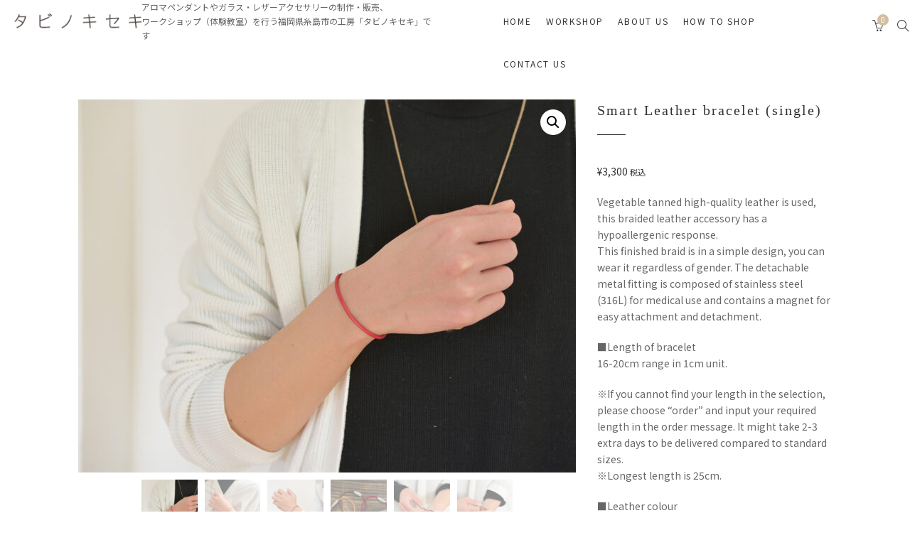

--- FILE ---
content_type: text/html; charset=UTF-8
request_url: https://tabinokiseki.com/product/smart-leather-bracelet-single/?lang=en
body_size: 26325
content:
<!DOCTYPE html>
<html dir="ltr" lang="en-US" prefix="og: https://ogp.me/ns#">
<head>
    <!-- Google Tag Manager -->
    <script>(function (w, d, s, l, i) {
            w[l] = w[l] || [];
            w[l].push({
                'gtm.start':
                    new Date().getTime(), event: 'gtm.js'
            });
            var f = d.getElementsByTagName(s)[0],
                j = d.createElement(s), dl = l != 'dataLayer' ? '&l=' + l : '';
            j.async = true;
            j.src =
                'https://www.googletagmanager.com/gtm.js?id=' + i + dl;
            f.parentNode.insertBefore(j, f);
        })(window, document, 'script', 'dataLayer', 'GTM-WL74JHP');</script>
    <!-- End Google Tag Manager -->
    <!-- Global site tag (gtag.js) - Google Analytics -->
    <script async src="https://www.googletagmanager.com/gtag/js?id=UA-136670605-1"></script>
    <script>
        window.dataLayer = window.dataLayer || [];

        function gtag() {
            dataLayer.push(arguments);
        }

        gtag('js', new Date());

        gtag('config', 'UA-136670605-1');
    </script>

    <meta charset="UTF-8">
    <meta name="viewport" content="width=device-width, initial-scale=1">
    <link rel="profile" href="http://gmpg.org/xfn/11">
    <link rel="pingback" href="https://tabinokiseki.com/xmlrpc.php">

    <title>Smart Leather bracelet (single) | 糸島アロマペンダント・ガラスアクセサリーショップ・体験工房｜タビノキセキ</title>
	<style>img:is([sizes="auto" i], [sizes^="auto," i]) { contain-intrinsic-size: 3000px 1500px }</style>
	<link rel="alternate" hreflang="en" href="https://tabinokiseki.com/product/smart-leather-bracelet-single/?lang=en" />

		<!-- All in One SEO 4.9.3 - aioseo.com -->
	<meta name="robots" content="max-snippet:-1, max-image-preview:large, max-video-preview:-1" />
	<link rel="canonical" href="https://tabinokiseki.com/product/smart-leather-bracelet-single/?lang=en" />
	<meta name="generator" content="All in One SEO (AIOSEO) 4.9.3" />
		<meta property="og:locale" content="en_US" />
		<meta property="og:site_name" content="糸島アロマペンダント・ガラスアクセサリーショップ・体験工房｜タビノキセキ | アロマペンダントやガラス・レザーアクセサリーの制作・販売、ワークショップ（体験教室）を行う、福岡県糸島市の工房「タビノキセキ」です。 金属アレルギー対応、ハンドメイドで制作しております。アロマを身にまとう、ときめきと癒やしのアクセサリーを。" />
		<meta property="og:type" content="article" />
		<meta property="og:title" content="Smart Leather bracelet (single) | 糸島アロマペンダント・ガラスアクセサリーショップ・体験工房｜タビノキセキ" />
		<meta property="og:url" content="https://tabinokiseki.com/product/smart-leather-bracelet-single/?lang=en" />
		<meta property="article:published_time" content="2020-02-23T02:44:37+00:00" />
		<meta property="article:modified_time" content="2020-02-26T08:02:34+00:00" />
		<meta name="twitter:card" content="summary" />
		<meta name="twitter:title" content="Smart Leather bracelet (single) | 糸島アロマペンダント・ガラスアクセサリーショップ・体験工房｜タビノキセキ" />
		<script type="application/ld+json" class="aioseo-schema">
			{"@context":"https:\/\/schema.org","@graph":[{"@type":"BreadcrumbList","@id":"https:\/\/tabinokiseki.com\/product\/smart-leather-bracelet-single\/?lang=en#breadcrumblist","itemListElement":[{"@type":"ListItem","@id":"https:\/\/tabinokiseki.com\/?lang=en#listItem","position":1,"name":"Home","item":"https:\/\/tabinokiseki.com\/?lang=en","nextItem":{"@type":"ListItem","@id":"https:\/\/tabinokiseki.com\/shop\/?lang=en#listItem","name":"Products"}},{"@type":"ListItem","@id":"https:\/\/tabinokiseki.com\/shop\/?lang=en#listItem","position":2,"name":"Products","item":"https:\/\/tabinokiseki.com\/shop\/?lang=en","nextItem":{"@type":"ListItem","@id":"https:\/\/tabinokiseki.com\/product-category\/bracelet_leather-en\/?lang=en#listItem","name":"Bracelet Leather"},"previousItem":{"@type":"ListItem","@id":"https:\/\/tabinokiseki.com\/?lang=en#listItem","name":"Home"}},{"@type":"ListItem","@id":"https:\/\/tabinokiseki.com\/product-category\/bracelet_leather-en\/?lang=en#listItem","position":3,"name":"Bracelet Leather","item":"https:\/\/tabinokiseki.com\/product-category\/bracelet_leather-en\/?lang=en","nextItem":{"@type":"ListItem","@id":"https:\/\/tabinokiseki.com\/product\/smart-leather-bracelet-single\/?lang=en#listItem","name":"Smart Leather bracelet (single)"},"previousItem":{"@type":"ListItem","@id":"https:\/\/tabinokiseki.com\/shop\/?lang=en#listItem","name":"Products"}},{"@type":"ListItem","@id":"https:\/\/tabinokiseki.com\/product\/smart-leather-bracelet-single\/?lang=en#listItem","position":4,"name":"Smart Leather bracelet (single)","previousItem":{"@type":"ListItem","@id":"https:\/\/tabinokiseki.com\/product-category\/bracelet_leather-en\/?lang=en#listItem","name":"Bracelet Leather"}}]},{"@type":"ItemPage","@id":"https:\/\/tabinokiseki.com\/product\/smart-leather-bracelet-single\/?lang=en#itempage","url":"https:\/\/tabinokiseki.com\/product\/smart-leather-bracelet-single\/?lang=en","name":"Smart Leather bracelet (single) | \u7cf8\u5cf6\u30a2\u30ed\u30de\u30da\u30f3\u30c0\u30f3\u30c8\u30fb\u30ac\u30e9\u30b9\u30a2\u30af\u30bb\u30b5\u30ea\u30fc\u30b7\u30e7\u30c3\u30d7\u30fb\u4f53\u9a13\u5de5\u623f\uff5c\u30bf\u30d3\u30ce\u30ad\u30bb\u30ad","inLanguage":"en-US","isPartOf":{"@id":"https:\/\/tabinokiseki.com\/?lang=en\/#website"},"breadcrumb":{"@id":"https:\/\/tabinokiseki.com\/product\/smart-leather-bracelet-single\/?lang=en#breadcrumblist"},"image":{"@type":"ImageObject","url":"https:\/\/tabinokiseki.com\/wp-content\/uploads\/2020\/02\/DSC_0273-1-e1723785549920.jpg","@id":"https:\/\/tabinokiseki.com\/product\/smart-leather-bracelet-single\/?lang=en\/#mainImage","width":1500,"height":1125,"caption":"\u30b9\u30de\u30fc\u30c8\u30ec\u30b6\u30fc\u30d6\u30ec\u30b9\u30ec\u30c3\u30c8\u30b7\u30f3\u30b0\u30eb\u7740\u7528"},"primaryImageOfPage":{"@id":"https:\/\/tabinokiseki.com\/product\/smart-leather-bracelet-single\/?lang=en#mainImage"},"datePublished":"2020-02-23T11:44:37+09:00","dateModified":"2020-02-26T17:02:34+09:00"},{"@type":"Organization","@id":"https:\/\/tabinokiseki.com\/?lang=en\/#organization","name":"\u7cf8\u5cf6\u30a2\u30ed\u30de\u30da\u30f3\u30c0\u30f3\u30c8\u30fb\u30ac\u30e9\u30b9\u30a2\u30af\u30bb\u30b5\u30ea\u30fc\u30b7\u30e7\u30c3\u30d7\u30fb\u4f53\u9a13\u5de5\u623f\uff5c\u30bf\u30d3\u30ce\u30ad\u30bb\u30ad","description":"\u30a2\u30ed\u30de\u30da\u30f3\u30c0\u30f3\u30c8\u3084\u30ac\u30e9\u30b9\u30fb\u30ec\u30b6\u30fc\u30a2\u30af\u30bb\u30b5\u30ea\u30fc\u306e\u5236\u4f5c\u30fb\u8ca9\u58f2\u3001\u30ef\u30fc\u30af\u30b7\u30e7\u30c3\u30d7\uff08\u4f53\u9a13\u6559\u5ba4\uff09\u3092\u884c\u3046\u3001\u798f\u5ca1\u770c\u7cf8\u5cf6\u5e02\u306e\u5de5\u623f\u300c\u30bf\u30d3\u30ce\u30ad\u30bb\u30ad\u300d\u3067\u3059\u3002 \u91d1\u5c5e\u30a2\u30ec\u30eb\u30ae\u30fc\u5bfe\u5fdc\u3001\u30cf\u30f3\u30c9\u30e1\u30a4\u30c9\u3067\u5236\u4f5c\u3057\u3066\u304a\u308a\u307e\u3059\u3002\u30a2\u30ed\u30de\u3092\u8eab\u306b\u307e\u3068\u3046\u3001\u3068\u304d\u3081\u304d\u3068\u7652\u3084\u3057\u306e\u30a2\u30af\u30bb\u30b5\u30ea\u30fc\u3092\u3002","url":"https:\/\/tabinokiseki.com\/?lang=en\/"},{"@type":"WebSite","@id":"https:\/\/tabinokiseki.com\/?lang=en\/#website","url":"https:\/\/tabinokiseki.com\/?lang=en\/","name":"\u7cf8\u5cf6\u30a2\u30ed\u30de\u30da\u30f3\u30c0\u30f3\u30c8\u30fb\u30ac\u30e9\u30b9\u30a2\u30af\u30bb\u30b5\u30ea\u30fc\u30b7\u30e7\u30c3\u30d7\u30fb\u4f53\u9a13\u5de5\u623f\uff5c\u30bf\u30d3\u30ce\u30ad\u30bb\u30ad","description":"\u30a2\u30ed\u30de\u30da\u30f3\u30c0\u30f3\u30c8\u3084\u30ac\u30e9\u30b9\u30fb\u30ec\u30b6\u30fc\u30a2\u30af\u30bb\u30b5\u30ea\u30fc\u306e\u5236\u4f5c\u30fb\u8ca9\u58f2\u3001\u30ef\u30fc\u30af\u30b7\u30e7\u30c3\u30d7\uff08\u4f53\u9a13\u6559\u5ba4\uff09\u3092\u884c\u3046\u3001\u798f\u5ca1\u770c\u7cf8\u5cf6\u5e02\u306e\u5de5\u623f\u300c\u30bf\u30d3\u30ce\u30ad\u30bb\u30ad\u300d\u3067\u3059\u3002 \u91d1\u5c5e\u30a2\u30ec\u30eb\u30ae\u30fc\u5bfe\u5fdc\u3001\u30cf\u30f3\u30c9\u30e1\u30a4\u30c9\u3067\u5236\u4f5c\u3057\u3066\u304a\u308a\u307e\u3059\u3002\u30a2\u30ed\u30de\u3092\u8eab\u306b\u307e\u3068\u3046\u3001\u3068\u304d\u3081\u304d\u3068\u7652\u3084\u3057\u306e\u30a2\u30af\u30bb\u30b5\u30ea\u30fc\u3092\u3002","inLanguage":"en-US","publisher":{"@id":"https:\/\/tabinokiseki.com\/?lang=en\/#organization"}}]}
		</script>
		<!-- All in One SEO -->

<link rel='dns-prefetch' href='//webfonts.xserver.jp' />
<link rel='dns-prefetch' href='//fonts.googleapis.com' />
<link rel='dns-prefetch' href='//www.googletagmanager.com' />
<link rel="alternate" type="application/rss+xml" title="糸島アロマペンダント・ガラスアクセサリーショップ・体験工房｜タビノキセキ &raquo; Feed" href="https://tabinokiseki.com/feed/?lang=en" />
<link rel="alternate" type="application/rss+xml" title="糸島アロマペンダント・ガラスアクセサリーショップ・体験工房｜タビノキセキ &raquo; Comments Feed" href="https://tabinokiseki.com/comments/feed/?lang=en" />
<script type="text/javascript">
/* <![CDATA[ */
window._wpemojiSettings = {"baseUrl":"https:\/\/s.w.org\/images\/core\/emoji\/16.0.1\/72x72\/","ext":".png","svgUrl":"https:\/\/s.w.org\/images\/core\/emoji\/16.0.1\/svg\/","svgExt":".svg","source":{"concatemoji":"https:\/\/tabinokiseki.com\/wp-includes\/js\/wp-emoji-release.min.js?ver=6.8.3"}};
/*! This file is auto-generated */
!function(s,n){var o,i,e;function c(e){try{var t={supportTests:e,timestamp:(new Date).valueOf()};sessionStorage.setItem(o,JSON.stringify(t))}catch(e){}}function p(e,t,n){e.clearRect(0,0,e.canvas.width,e.canvas.height),e.fillText(t,0,0);var t=new Uint32Array(e.getImageData(0,0,e.canvas.width,e.canvas.height).data),a=(e.clearRect(0,0,e.canvas.width,e.canvas.height),e.fillText(n,0,0),new Uint32Array(e.getImageData(0,0,e.canvas.width,e.canvas.height).data));return t.every(function(e,t){return e===a[t]})}function u(e,t){e.clearRect(0,0,e.canvas.width,e.canvas.height),e.fillText(t,0,0);for(var n=e.getImageData(16,16,1,1),a=0;a<n.data.length;a++)if(0!==n.data[a])return!1;return!0}function f(e,t,n,a){switch(t){case"flag":return n(e,"\ud83c\udff3\ufe0f\u200d\u26a7\ufe0f","\ud83c\udff3\ufe0f\u200b\u26a7\ufe0f")?!1:!n(e,"\ud83c\udde8\ud83c\uddf6","\ud83c\udde8\u200b\ud83c\uddf6")&&!n(e,"\ud83c\udff4\udb40\udc67\udb40\udc62\udb40\udc65\udb40\udc6e\udb40\udc67\udb40\udc7f","\ud83c\udff4\u200b\udb40\udc67\u200b\udb40\udc62\u200b\udb40\udc65\u200b\udb40\udc6e\u200b\udb40\udc67\u200b\udb40\udc7f");case"emoji":return!a(e,"\ud83e\udedf")}return!1}function g(e,t,n,a){var r="undefined"!=typeof WorkerGlobalScope&&self instanceof WorkerGlobalScope?new OffscreenCanvas(300,150):s.createElement("canvas"),o=r.getContext("2d",{willReadFrequently:!0}),i=(o.textBaseline="top",o.font="600 32px Arial",{});return e.forEach(function(e){i[e]=t(o,e,n,a)}),i}function t(e){var t=s.createElement("script");t.src=e,t.defer=!0,s.head.appendChild(t)}"undefined"!=typeof Promise&&(o="wpEmojiSettingsSupports",i=["flag","emoji"],n.supports={everything:!0,everythingExceptFlag:!0},e=new Promise(function(e){s.addEventListener("DOMContentLoaded",e,{once:!0})}),new Promise(function(t){var n=function(){try{var e=JSON.parse(sessionStorage.getItem(o));if("object"==typeof e&&"number"==typeof e.timestamp&&(new Date).valueOf()<e.timestamp+604800&&"object"==typeof e.supportTests)return e.supportTests}catch(e){}return null}();if(!n){if("undefined"!=typeof Worker&&"undefined"!=typeof OffscreenCanvas&&"undefined"!=typeof URL&&URL.createObjectURL&&"undefined"!=typeof Blob)try{var e="postMessage("+g.toString()+"("+[JSON.stringify(i),f.toString(),p.toString(),u.toString()].join(",")+"));",a=new Blob([e],{type:"text/javascript"}),r=new Worker(URL.createObjectURL(a),{name:"wpTestEmojiSupports"});return void(r.onmessage=function(e){c(n=e.data),r.terminate(),t(n)})}catch(e){}c(n=g(i,f,p,u))}t(n)}).then(function(e){for(var t in e)n.supports[t]=e[t],n.supports.everything=n.supports.everything&&n.supports[t],"flag"!==t&&(n.supports.everythingExceptFlag=n.supports.everythingExceptFlag&&n.supports[t]);n.supports.everythingExceptFlag=n.supports.everythingExceptFlag&&!n.supports.flag,n.DOMReady=!1,n.readyCallback=function(){n.DOMReady=!0}}).then(function(){return e}).then(function(){var e;n.supports.everything||(n.readyCallback(),(e=n.source||{}).concatemoji?t(e.concatemoji):e.wpemoji&&e.twemoji&&(t(e.twemoji),t(e.wpemoji)))}))}((window,document),window._wpemojiSettings);
/* ]]> */
</script>
<link rel='stylesheet' id='themecomplete-fontawesome-css' href='https://tabinokiseki.com/wp-content/plugins/woocommerce-tm-extra-product-options/assets/css/fontawesome.css?ver=5.12' type='text/css' media='screen' />
<link rel='stylesheet' id='themecomplete-animate-css' href='https://tabinokiseki.com/wp-content/plugins/woocommerce-tm-extra-product-options/assets/css/animate.css?ver=6.4.2' type='text/css' media='all' />
<link rel='stylesheet' id='themecomplete-epo-css' href='https://tabinokiseki.com/wp-content/plugins/woocommerce-tm-extra-product-options/assets/css/tm-epo.css?ver=6.4.2' type='text/css' media='all' />
<link rel='stylesheet' id='themecomplete-epo-smallscreen-css' href='https://tabinokiseki.com/wp-content/plugins/woocommerce-tm-extra-product-options/assets/css/tm-epo-smallscreen.css?ver=6.4.2' type='text/css' media='only screen and (max-width: 767px)' />
<style id='wp-emoji-styles-inline-css' type='text/css'>

	img.wp-smiley, img.emoji {
		display: inline !important;
		border: none !important;
		box-shadow: none !important;
		height: 1em !important;
		width: 1em !important;
		margin: 0 0.07em !important;
		vertical-align: -0.1em !important;
		background: none !important;
		padding: 0 !important;
	}
</style>
<link rel='stylesheet' id='wp-block-library-css' href='https://tabinokiseki.com/wp-includes/css/dist/block-library/style.min.css?ver=6.8.3' type='text/css' media='all' />
<style id='classic-theme-styles-inline-css' type='text/css'>
/*! This file is auto-generated */
.wp-block-button__link{color:#fff;background-color:#32373c;border-radius:9999px;box-shadow:none;text-decoration:none;padding:calc(.667em + 2px) calc(1.333em + 2px);font-size:1.125em}.wp-block-file__button{background:#32373c;color:#fff;text-decoration:none}
</style>
<link rel='stylesheet' id='aioseo/css/src/vue/standalone/blocks/table-of-contents/global.scss-css' href='https://tabinokiseki.com/wp-content/plugins/all-in-one-seo-pack/dist/Lite/assets/css/table-of-contents/global.e90f6d47.css?ver=4.9.3' type='text/css' media='all' />
<style id='global-styles-inline-css' type='text/css'>
:root{--wp--preset--aspect-ratio--square: 1;--wp--preset--aspect-ratio--4-3: 4/3;--wp--preset--aspect-ratio--3-4: 3/4;--wp--preset--aspect-ratio--3-2: 3/2;--wp--preset--aspect-ratio--2-3: 2/3;--wp--preset--aspect-ratio--16-9: 16/9;--wp--preset--aspect-ratio--9-16: 9/16;--wp--preset--color--black: #000000;--wp--preset--color--cyan-bluish-gray: #abb8c3;--wp--preset--color--white: #ffffff;--wp--preset--color--pale-pink: #f78da7;--wp--preset--color--vivid-red: #cf2e2e;--wp--preset--color--luminous-vivid-orange: #ff6900;--wp--preset--color--luminous-vivid-amber: #fcb900;--wp--preset--color--light-green-cyan: #7bdcb5;--wp--preset--color--vivid-green-cyan: #00d084;--wp--preset--color--pale-cyan-blue: #8ed1fc;--wp--preset--color--vivid-cyan-blue: #0693e3;--wp--preset--color--vivid-purple: #9b51e0;--wp--preset--gradient--vivid-cyan-blue-to-vivid-purple: linear-gradient(135deg,rgba(6,147,227,1) 0%,rgb(155,81,224) 100%);--wp--preset--gradient--light-green-cyan-to-vivid-green-cyan: linear-gradient(135deg,rgb(122,220,180) 0%,rgb(0,208,130) 100%);--wp--preset--gradient--luminous-vivid-amber-to-luminous-vivid-orange: linear-gradient(135deg,rgba(252,185,0,1) 0%,rgba(255,105,0,1) 100%);--wp--preset--gradient--luminous-vivid-orange-to-vivid-red: linear-gradient(135deg,rgba(255,105,0,1) 0%,rgb(207,46,46) 100%);--wp--preset--gradient--very-light-gray-to-cyan-bluish-gray: linear-gradient(135deg,rgb(238,238,238) 0%,rgb(169,184,195) 100%);--wp--preset--gradient--cool-to-warm-spectrum: linear-gradient(135deg,rgb(74,234,220) 0%,rgb(151,120,209) 20%,rgb(207,42,186) 40%,rgb(238,44,130) 60%,rgb(251,105,98) 80%,rgb(254,248,76) 100%);--wp--preset--gradient--blush-light-purple: linear-gradient(135deg,rgb(255,206,236) 0%,rgb(152,150,240) 100%);--wp--preset--gradient--blush-bordeaux: linear-gradient(135deg,rgb(254,205,165) 0%,rgb(254,45,45) 50%,rgb(107,0,62) 100%);--wp--preset--gradient--luminous-dusk: linear-gradient(135deg,rgb(255,203,112) 0%,rgb(199,81,192) 50%,rgb(65,88,208) 100%);--wp--preset--gradient--pale-ocean: linear-gradient(135deg,rgb(255,245,203) 0%,rgb(182,227,212) 50%,rgb(51,167,181) 100%);--wp--preset--gradient--electric-grass: linear-gradient(135deg,rgb(202,248,128) 0%,rgb(113,206,126) 100%);--wp--preset--gradient--midnight: linear-gradient(135deg,rgb(2,3,129) 0%,rgb(40,116,252) 100%);--wp--preset--font-size--small: 13px;--wp--preset--font-size--medium: 20px;--wp--preset--font-size--large: 36px;--wp--preset--font-size--x-large: 42px;--wp--preset--spacing--20: 0.44rem;--wp--preset--spacing--30: 0.67rem;--wp--preset--spacing--40: 1rem;--wp--preset--spacing--50: 1.5rem;--wp--preset--spacing--60: 2.25rem;--wp--preset--spacing--70: 3.38rem;--wp--preset--spacing--80: 5.06rem;--wp--preset--shadow--natural: 6px 6px 9px rgba(0, 0, 0, 0.2);--wp--preset--shadow--deep: 12px 12px 50px rgba(0, 0, 0, 0.4);--wp--preset--shadow--sharp: 6px 6px 0px rgba(0, 0, 0, 0.2);--wp--preset--shadow--outlined: 6px 6px 0px -3px rgba(255, 255, 255, 1), 6px 6px rgba(0, 0, 0, 1);--wp--preset--shadow--crisp: 6px 6px 0px rgba(0, 0, 0, 1);}:where(.is-layout-flex){gap: 0.5em;}:where(.is-layout-grid){gap: 0.5em;}body .is-layout-flex{display: flex;}.is-layout-flex{flex-wrap: wrap;align-items: center;}.is-layout-flex > :is(*, div){margin: 0;}body .is-layout-grid{display: grid;}.is-layout-grid > :is(*, div){margin: 0;}:where(.wp-block-columns.is-layout-flex){gap: 2em;}:where(.wp-block-columns.is-layout-grid){gap: 2em;}:where(.wp-block-post-template.is-layout-flex){gap: 1.25em;}:where(.wp-block-post-template.is-layout-grid){gap: 1.25em;}.has-black-color{color: var(--wp--preset--color--black) !important;}.has-cyan-bluish-gray-color{color: var(--wp--preset--color--cyan-bluish-gray) !important;}.has-white-color{color: var(--wp--preset--color--white) !important;}.has-pale-pink-color{color: var(--wp--preset--color--pale-pink) !important;}.has-vivid-red-color{color: var(--wp--preset--color--vivid-red) !important;}.has-luminous-vivid-orange-color{color: var(--wp--preset--color--luminous-vivid-orange) !important;}.has-luminous-vivid-amber-color{color: var(--wp--preset--color--luminous-vivid-amber) !important;}.has-light-green-cyan-color{color: var(--wp--preset--color--light-green-cyan) !important;}.has-vivid-green-cyan-color{color: var(--wp--preset--color--vivid-green-cyan) !important;}.has-pale-cyan-blue-color{color: var(--wp--preset--color--pale-cyan-blue) !important;}.has-vivid-cyan-blue-color{color: var(--wp--preset--color--vivid-cyan-blue) !important;}.has-vivid-purple-color{color: var(--wp--preset--color--vivid-purple) !important;}.has-black-background-color{background-color: var(--wp--preset--color--black) !important;}.has-cyan-bluish-gray-background-color{background-color: var(--wp--preset--color--cyan-bluish-gray) !important;}.has-white-background-color{background-color: var(--wp--preset--color--white) !important;}.has-pale-pink-background-color{background-color: var(--wp--preset--color--pale-pink) !important;}.has-vivid-red-background-color{background-color: var(--wp--preset--color--vivid-red) !important;}.has-luminous-vivid-orange-background-color{background-color: var(--wp--preset--color--luminous-vivid-orange) !important;}.has-luminous-vivid-amber-background-color{background-color: var(--wp--preset--color--luminous-vivid-amber) !important;}.has-light-green-cyan-background-color{background-color: var(--wp--preset--color--light-green-cyan) !important;}.has-vivid-green-cyan-background-color{background-color: var(--wp--preset--color--vivid-green-cyan) !important;}.has-pale-cyan-blue-background-color{background-color: var(--wp--preset--color--pale-cyan-blue) !important;}.has-vivid-cyan-blue-background-color{background-color: var(--wp--preset--color--vivid-cyan-blue) !important;}.has-vivid-purple-background-color{background-color: var(--wp--preset--color--vivid-purple) !important;}.has-black-border-color{border-color: var(--wp--preset--color--black) !important;}.has-cyan-bluish-gray-border-color{border-color: var(--wp--preset--color--cyan-bluish-gray) !important;}.has-white-border-color{border-color: var(--wp--preset--color--white) !important;}.has-pale-pink-border-color{border-color: var(--wp--preset--color--pale-pink) !important;}.has-vivid-red-border-color{border-color: var(--wp--preset--color--vivid-red) !important;}.has-luminous-vivid-orange-border-color{border-color: var(--wp--preset--color--luminous-vivid-orange) !important;}.has-luminous-vivid-amber-border-color{border-color: var(--wp--preset--color--luminous-vivid-amber) !important;}.has-light-green-cyan-border-color{border-color: var(--wp--preset--color--light-green-cyan) !important;}.has-vivid-green-cyan-border-color{border-color: var(--wp--preset--color--vivid-green-cyan) !important;}.has-pale-cyan-blue-border-color{border-color: var(--wp--preset--color--pale-cyan-blue) !important;}.has-vivid-cyan-blue-border-color{border-color: var(--wp--preset--color--vivid-cyan-blue) !important;}.has-vivid-purple-border-color{border-color: var(--wp--preset--color--vivid-purple) !important;}.has-vivid-cyan-blue-to-vivid-purple-gradient-background{background: var(--wp--preset--gradient--vivid-cyan-blue-to-vivid-purple) !important;}.has-light-green-cyan-to-vivid-green-cyan-gradient-background{background: var(--wp--preset--gradient--light-green-cyan-to-vivid-green-cyan) !important;}.has-luminous-vivid-amber-to-luminous-vivid-orange-gradient-background{background: var(--wp--preset--gradient--luminous-vivid-amber-to-luminous-vivid-orange) !important;}.has-luminous-vivid-orange-to-vivid-red-gradient-background{background: var(--wp--preset--gradient--luminous-vivid-orange-to-vivid-red) !important;}.has-very-light-gray-to-cyan-bluish-gray-gradient-background{background: var(--wp--preset--gradient--very-light-gray-to-cyan-bluish-gray) !important;}.has-cool-to-warm-spectrum-gradient-background{background: var(--wp--preset--gradient--cool-to-warm-spectrum) !important;}.has-blush-light-purple-gradient-background{background: var(--wp--preset--gradient--blush-light-purple) !important;}.has-blush-bordeaux-gradient-background{background: var(--wp--preset--gradient--blush-bordeaux) !important;}.has-luminous-dusk-gradient-background{background: var(--wp--preset--gradient--luminous-dusk) !important;}.has-pale-ocean-gradient-background{background: var(--wp--preset--gradient--pale-ocean) !important;}.has-electric-grass-gradient-background{background: var(--wp--preset--gradient--electric-grass) !important;}.has-midnight-gradient-background{background: var(--wp--preset--gradient--midnight) !important;}.has-small-font-size{font-size: var(--wp--preset--font-size--small) !important;}.has-medium-font-size{font-size: var(--wp--preset--font-size--medium) !important;}.has-large-font-size{font-size: var(--wp--preset--font-size--large) !important;}.has-x-large-font-size{font-size: var(--wp--preset--font-size--x-large) !important;}
:where(.wp-block-post-template.is-layout-flex){gap: 1.25em;}:where(.wp-block-post-template.is-layout-grid){gap: 1.25em;}
:where(.wp-block-columns.is-layout-flex){gap: 2em;}:where(.wp-block-columns.is-layout-grid){gap: 2em;}
:root :where(.wp-block-pullquote){font-size: 1.5em;line-height: 1.6;}
</style>
<link rel='stylesheet' id='contact-form-7-css' href='https://tabinokiseki.com/wp-content/plugins/contact-form-7/includes/css/styles.css?ver=6.1.4' type='text/css' media='all' />
<link rel='stylesheet' id='photoswipe-css' href='https://tabinokiseki.com/wp-content/plugins/woocommerce/assets/css/photoswipe/photoswipe.min.css?ver=9.8.6' type='text/css' media='all' />
<link rel='stylesheet' id='photoswipe-default-skin-css' href='https://tabinokiseki.com/wp-content/plugins/woocommerce/assets/css/photoswipe/default-skin/default-skin.min.css?ver=9.8.6' type='text/css' media='all' />
<link rel='stylesheet' id='woocommerce-layout-css' href='https://tabinokiseki.com/wp-content/plugins/woocommerce/assets/css/woocommerce-layout.css?ver=9.8.6' type='text/css' media='all' />
<link rel='stylesheet' id='woocommerce-smallscreen-css' href='https://tabinokiseki.com/wp-content/plugins/woocommerce/assets/css/woocommerce-smallscreen.css?ver=9.8.6' type='text/css' media='only screen and (max-width: 767px)' />
<link rel='stylesheet' id='woocommerce-general-css' href='https://tabinokiseki.com/wp-content/plugins/woocommerce/assets/css/woocommerce.css?ver=9.8.6' type='text/css' media='all' />
<style id='woocommerce-inline-inline-css' type='text/css'>
.woocommerce form .form-row .required { visibility: visible; }
</style>
<link rel='stylesheet' id='brands-styles-css' href='https://tabinokiseki.com/wp-content/plugins/woocommerce/assets/css/brands.css?ver=9.8.6' type='text/css' media='all' />
<link rel='stylesheet' id='parent-style-css' href='https://tabinokiseki.com/wp-content/themes/primrose/style.css?ver=6.8.3' type='text/css' media='all' />
<link rel='stylesheet' id='child-style-css' href='https://tabinokiseki.com/wp-content/themes/tabinokiseki2023/css/style.css?ver=6.8.3' type='text/css' media='all' />
<link rel='stylesheet' id='google-fonts-css' href='//fonts.googleapis.com/css?family=Karla%3A100%2C100italic%2C200%2C200italic%2C300%2C300italic%2C400%2C400italic%2C500%2C500italic%2C600%2C600italic%2C700%2C700italic%2C800%2C800italic%2C900%2C900italic&#038;subset=latin&#038;ver=1.4.0' type='text/css' media='all' />
<link rel='stylesheet' id='simple-line-icons-css' href='https://tabinokiseki.com/wp-content/themes/primrose/css/simple-line-icons.min.css?ver=2.4.1' type='text/css' media='all' />
<link rel='stylesheet' id='font-awesome-css' href='https://tabinokiseki.com/wp-content/themes/primrose/css/font-awesome.min.css?ver=4.7.0' type='text/css' media='all' />
<link rel='stylesheet' id='slick-css' href='https://tabinokiseki.com/wp-content/themes/primrose/css/slick.css?ver=1.6.0' type='text/css' media='all' />
<link rel='stylesheet' id='primrose-css' href='https://tabinokiseki.com/wp-content/themes/primrose/style.css?ver=1.4.0' type='text/css' media='all' />
<style id='primrose-inline-css' type='text/css'>
body,
.typography-meta,
.comment-metadata,
.widget_recent_entries .post-date,
.widget_rss .rss-date,
.singlestroke_widget_posts .ss-date,
.woocommerce #reviews #comments ol.commentlist li .comment-text p.meta time {
	font-family: "Karla";
}


h1, h2, h3, h4, h5, h6,
.primrose-sow-feature-heading {
	font-family: "Karla";
}

.typography-menu,
.button,
button,
input[type="button"],
input[type="reset"],
input[type="submit"],
.nav-links,
.widget-title,
.footer-instagram-section .instagram-pics + p a,
.woocommerce span.onsale,
.woocommerce div.product .woocommerce-tabs ul.tabs,
.woocommerce #respond input#submit.alt, .woocommerce a.button.alt, .woocommerce button.button.alt, .woocommerce input.button.alt {
	font-family: "Karla";
}

.typography-title,
.typography-heading,
.comment-reply-title,
.comments-title,
.singlestroke_widget_about_me .ss-heading,
.woocommerce div.product .product_title,
.woocommerce .page-title,
.woocommerce .related > h2,
.woocommerce .up-sells > h2,
.primrose-sow-counter-caption,
.primrose-sow-heading,
.primrose-sow-hero-slide-title,
.primrose-sow-masonry-grid-item-title,
.primrose-sow-woocommerce-price-box-name {
	font-family: Georgia,Times,"Times New Roman",serif;
}
.ss-woo-categories li::before {
    content: "";
    margin: 0 ;
    color: #ccc;
}
.ss-woo-categories li a {
    background-color: #eee;
    color: #333;
    display: inline-block;
    margin: 0 0.3em 0.3em 0;
    padding: 0.4em 0.8em;
    background-color: #f3f3f3;
    color: #333;
    float: left;
    white-space: nowrap;
    font-size: 10px !important;
    font-style: normal;
    font-weight: normal;
    line-height: inherit;
    letter-spacing: 0.15em;
    text-decoration: none;
    text-transform: uppercase;
}
@media (max-width:767px){
#logo {
  top: 18px;
  position: absolute;
  left: 0;
  right: 0;
  margin:0 auto !important;
  width: 120px;
  z-index: 99999 !important;
}
.navigation-anchor {
    z-index: 99;
}
}

#table-y{width: 98%;border-collapse: collapse;}
#table-y td,
#table-y th{padding: 15px;border: 1px solid #ccc;}
#table-y th{font-weight: bold;}
#table-y thead th{background:#e6e6e6;}

#ShopKeeper {
width:100%;
margin-bottom:15px;
color:#333333;
border-top:1px solid #ccc;
border-left:1px solid #ccc;
}

#ShopKeeper th {
width:180px;
overflow:hidden;
padding:10px;
font-weight:normal;
text-align:left;
border-right:1px solid #ccc;
border-bottom:1px solid #ccc;
}

#ShopKeeper td {
padding:10px;
text-align:left;
border-right:1px solid #ccc;
border-bottom:1px solid #ccc;
}

#ShopKeeper td table th,
#ShopKeeper td table td,
#ShopKeeper td table,
#ShopKeeper td table {
border-right:none;
border-top:none;
border-left:none;
border-bottom:none;
}

#ShopKeeper th img,
#ShopKeeper td img {
vertical-align:middle;
}
p.clear a i.fa {
text-align: center;
font-size:24px;
color:red;
position: relative !important;
top: 4px !important;
margin-bottom: 6px;
}

.footer-widgets-col {
    font-size: 12px;
}

.fa-facebook {
color:#3B5998;
}
.fa-twitter {
color:#00aced;
}
.fa-instagram {
color:red;
}
.about-review {

    background: #fff9ae;
    padding: 20px 20px 0px 20px;
    margin-bottom: 30px;
    word-break: normal;
    display: inline-block;
    width: 100%;

}

.about-review-title {
    float: left;
    width: 30%;
    height: auto;
}
.about-review-copy {
    width: 70%;
    float: right;
    text-align: left;
    font-size: 110%;
    line-height: 1.8em;
}
.bold {
    font-weight: bold;
}
.about-review-title-img {
    height: 75px;
    margin: -10px 45px 0 30px;
    background-image: url("http://tabinokiseki.xsrv.jp/wp-content/uploads/2019/03/voice-3.png");
    background-repeat: no-repeat;
    background-position: center center;
    background-size: contain;
}

@media (max-width:767px){
.tax-product_cat .ss-woo-categories li {
    float: left;
    margin-bottom: 4px;
}
.tax-product_cat .ss-woo-categories {
    display: inline-block;
}
.woocommerce ul.products li:nth-child(odd), .woocommerce-page ul.products li:nth-child(odd) {
padding: 0 15px 0 15px;
}
.woocommerce ul.products[class*="columns-"] li:nth-child(even), .woocommerce-page ul.products[class*="columns-"] li:nth-child(even) {
padding: 0 15px 0 15px;
}
.about-review-copy {
    width: 100%;
    float: none;
    text-align: none;
    font-size: 110%;
    line-height: 1.8em;
    margin-top: 25px;
}
.about-review-title {
    float: none;
    width: 100%;
    height: auto;
}
.about-review-title-img {
    margin: 10px 45px 0 30px;
}
}
.only-sp { display: block!important; }
.only-pc { display: none!important; }
@media  (min-width: 992px) {
    .only-sp { display: none!important; }
    .only-pc { display: block!important; }
}
@media screen and ( max-width: 767px ) {
	.woocommerce ul.products li.product, .woocommerce-page ul.products li.product {
		width: 50% !important;
		float: left !important;
		clear: none;
	}
}

要素 {

}
.woocommerce #content table.cart img, .woocommerce table.cart img, .woocommerce-page #content table.cart img, .woocommerce-page table.cart img {

    height: auto;

}
.woocommerce-cart table.cart .product-thumbnail img {
    border-radius: 0% !important;
}
</style>
<link rel='stylesheet' id='pwb-styles-frontend-css' href='https://tabinokiseki.com/wp-content/plugins/perfect-woocommerce-brands/build/frontend/css/style.css?ver=3.6.8' type='text/css' media='all' />
<link rel='stylesheet' id='primrose-child-css' href='https://tabinokiseki.com/wp-content/themes/tabinokiseki2023/style.css?ver=1.0.0' type='text/css' media='all' />
<style id='themecomplete-extra-css-inline-css' type='text/css'>
.tm-fb dd {
    padding-bottom: 0.5em;
}
div.tm-floating-box dl.tm-fb dd.tm-fb-value .tc-img-floating {
    display: none;
}
div.tm-floating-box dl.tm-fb {
    max-height: unset;
    overflow-y: unset;
    overflow-x: unset;
}
</style>
<link rel='stylesheet' id='primrose-sow-hero-slider-default-e4ae9524c4dd-css' href='https://tabinokiseki.com/wp-content/uploads/siteorigin-widgets/primrose-sow-hero-slider-default-e4ae9524c4dd.css?ver=6.8.3' type='text/css' media='all' />
<link rel='stylesheet' id='primrose-siteorigin-widgets-css' href='https://tabinokiseki.com/wp-content/plugins/primrose-siteorigin-widgets/css/main.css?ver=1.5.2' type='text/css' media='all' />
<link rel='stylesheet' id='primrose-sow-buttons-default-d75171398898-css' href='https://tabinokiseki.com/wp-content/uploads/siteorigin-widgets/primrose-sow-buttons-default-d75171398898.css?ver=6.8.3' type='text/css' media='all' />
<link rel='stylesheet' id='sow-image-default-8b5b6f678277-css' href='https://tabinokiseki.com/wp-content/uploads/siteorigin-widgets/sow-image-default-8b5b6f678277.css?ver=6.8.3' type='text/css' media='all' />
<link rel='stylesheet' id='sow-button-flat-f2939f1d8e8c-css' href='https://tabinokiseki.com/wp-content/uploads/siteorigin-widgets/sow-button-flat-f2939f1d8e8c.css?ver=6.8.3' type='text/css' media='all' />
<link rel='stylesheet' id='sow-button-base-css' href='https://tabinokiseki.com/wp-content/plugins/so-widgets-bundle/widgets/button/css/style.css?ver=1.70.4' type='text/css' media='all' />
<script type="text/javascript" src="https://tabinokiseki.com/wp-includes/js/jquery/jquery.min.js?ver=3.7.1" id="jquery-core-js"></script>
<script type="text/javascript" src="https://tabinokiseki.com/wp-includes/js/jquery/jquery-migrate.min.js?ver=3.4.1" id="jquery-migrate-js"></script>
<script type="text/javascript" src="https://tabinokiseki.com/wp-content/plugins/sitepress-multilingual-cms/res/js/jquery.cookie.js?ver=4.4.11" id="jquery.cookie-js"></script>
<script type="text/javascript" id="wpml-cookie-js-extra">
/* <![CDATA[ */
var wpml_cookies = {"wp-wpml_current_language":{"value":"en","expires":1,"path":"\/"}};
var wpml_cookies = {"wp-wpml_current_language":{"value":"en","expires":1,"path":"\/"}};
/* ]]> */
</script>
<script type="text/javascript" src="https://tabinokiseki.com/wp-content/plugins/sitepress-multilingual-cms/res/js/cookies/language-cookie.js?ver=4.4.11" id="wpml-cookie-js"></script>
<script type="text/javascript" src="//webfonts.xserver.jp/js/xserverv3.js?fadein=0&amp;ver=2.0.9" id="typesquare_std-js"></script>
<script type="text/javascript" src="https://tabinokiseki.com/wp-includes/js/tinymce/tinymce.min.js?ver=49110-20250317" id="wp-tinymce-root-js"></script>
<script type="text/javascript" src="https://tabinokiseki.com/wp-includes/js/tinymce/plugins/compat3x/plugin.min.js?ver=49110-20250317" id="wp-tinymce-js"></script>
<script type="text/javascript" src="https://tabinokiseki.com/wp-content/plugins/woocommerce/assets/js/jquery-blockui/jquery.blockUI.min.js?ver=2.7.0-wc.9.8.6" id="jquery-blockui-js" defer="defer" data-wp-strategy="defer"></script>
<script type="text/javascript" id="wc-add-to-cart-js-extra">
/* <![CDATA[ */
var wc_add_to_cart_params = {"ajax_url":"\/wp-admin\/admin-ajax.php","wc_ajax_url":"\/?lang=en&wc-ajax=%%endpoint%%","i18n_view_cart":"View cart","cart_url":"https:\/\/tabinokiseki.com\/cart\/?lang=en","is_cart":"","cart_redirect_after_add":"no"};
/* ]]> */
</script>
<script type="text/javascript" src="https://tabinokiseki.com/wp-content/plugins/woocommerce/assets/js/frontend/add-to-cart.min.js?ver=9.8.6" id="wc-add-to-cart-js" defer="defer" data-wp-strategy="defer"></script>
<script type="text/javascript" src="https://tabinokiseki.com/wp-content/plugins/woocommerce/assets/js/zoom/jquery.zoom.min.js?ver=1.7.21-wc.9.8.6" id="zoom-js" defer="defer" data-wp-strategy="defer"></script>
<script type="text/javascript" src="https://tabinokiseki.com/wp-content/plugins/woocommerce/assets/js/flexslider/jquery.flexslider.min.js?ver=2.7.2-wc.9.8.6" id="flexslider-js" defer="defer" data-wp-strategy="defer"></script>
<script type="text/javascript" src="https://tabinokiseki.com/wp-content/plugins/woocommerce/assets/js/photoswipe/photoswipe.min.js?ver=4.1.1-wc.9.8.6" id="photoswipe-js" defer="defer" data-wp-strategy="defer"></script>
<script type="text/javascript" src="https://tabinokiseki.com/wp-content/plugins/woocommerce/assets/js/photoswipe/photoswipe-ui-default.min.js?ver=4.1.1-wc.9.8.6" id="photoswipe-ui-default-js" defer="defer" data-wp-strategy="defer"></script>
<script type="text/javascript" id="wc-single-product-js-extra">
/* <![CDATA[ */
var wc_single_product_params = {"i18n_required_rating_text":"Please select a rating","i18n_rating_options":["1 of 5 stars","2 of 5 stars","3 of 5 stars","4 of 5 stars","5 of 5 stars"],"i18n_product_gallery_trigger_text":"View full-screen image gallery","review_rating_required":"yes","flexslider":{"rtl":false,"animation":"slide","smoothHeight":true,"directionNav":false,"controlNav":"thumbnails","slideshow":false,"animationSpeed":500,"animationLoop":false,"allowOneSlide":false},"zoom_enabled":"1","zoom_options":[],"photoswipe_enabled":"1","photoswipe_options":{"shareEl":false,"closeOnScroll":false,"history":false,"hideAnimationDuration":0,"showAnimationDuration":0},"flexslider_enabled":"1"};
/* ]]> */
</script>
<script type="text/javascript" src="https://tabinokiseki.com/wp-content/plugins/woocommerce/assets/js/frontend/single-product.min.js?ver=9.8.6" id="wc-single-product-js" defer="defer" data-wp-strategy="defer"></script>
<script type="text/javascript" src="https://tabinokiseki.com/wp-content/plugins/woocommerce/assets/js/js-cookie/js.cookie.min.js?ver=2.1.4-wc.9.8.6" id="js-cookie-js" defer="defer" data-wp-strategy="defer"></script>
<script type="text/javascript" id="woocommerce-js-extra">
/* <![CDATA[ */
var woocommerce_params = {"ajax_url":"\/wp-admin\/admin-ajax.php","wc_ajax_url":"\/?lang=en&wc-ajax=%%endpoint%%","i18n_password_show":"Show password","i18n_password_hide":"Hide password"};
/* ]]> */
</script>
<script type="text/javascript" src="https://tabinokiseki.com/wp-content/plugins/woocommerce/assets/js/frontend/woocommerce.min.js?ver=9.8.6" id="woocommerce-js" defer="defer" data-wp-strategy="defer"></script>
<link rel="https://api.w.org/" href="https://tabinokiseki.com/wp-json/" /><link rel="alternate" title="JSON" type="application/json" href="https://tabinokiseki.com/wp-json/wp/v2/product/14281" /><link rel="EditURI" type="application/rsd+xml" title="RSD" href="https://tabinokiseki.com/xmlrpc.php?rsd" />
<meta name="generator" content="WordPress 6.8.3" />
<meta name="generator" content="WooCommerce 9.8.6" />
<link rel='shortlink' href='https://tabinokiseki.com/?p=14281&#038;lang=en' />
<link rel="alternate" title="oEmbed (JSON)" type="application/json+oembed" href="https://tabinokiseki.com/wp-json/oembed/1.0/embed?url=https%3A%2F%2Ftabinokiseki.com%2Fproduct%2Fsmart-leather-bracelet-single%2F%3Flang%3Den" />
<link rel="alternate" title="oEmbed (XML)" type="text/xml+oembed" href="https://tabinokiseki.com/wp-json/oembed/1.0/embed?url=https%3A%2F%2Ftabinokiseki.com%2Fproduct%2Fsmart-leather-bracelet-single%2F%3Flang%3Den&#038;format=xml" />
<meta name="generator" content="WPML ver:4.4.11 stt:62,1,28;" />
<meta name="cdp-version" content="1.5.0" /><meta name="generator" content="Site Kit by Google 1.170.0" />	<noscript><style>.woocommerce-product-gallery{ opacity: 1 !important; }</style></noscript>
	<link rel="icon" href="https://tabinokiseki.com/wp-content/uploads/2020/07/floating-logo.png" sizes="32x32" />
<link rel="icon" href="https://tabinokiseki.com/wp-content/uploads/2020/07/floating-logo.png" sizes="192x192" />
<link rel="apple-touch-icon" href="https://tabinokiseki.com/wp-content/uploads/2020/07/floating-logo.png" />
<meta name="msapplication-TileImage" content="https://tabinokiseki.com/wp-content/uploads/2020/07/floating-logo.png" />
<style id="kirki-inline-styles">a, .woocommerce .star-rating{color:#d2bea0;}.header-cart .cart-count, .woocommerce .widget_price_filter .ui-slider .ui-slider-range{background-color:#d2bea0;}.woocommerce .widget_price_filter .ui-slider .ui-slider-handle, .lg-outer .lg-thumb-item.active, .lg-outer .lg-thumb-item:hover{border-color:#d2bea0;}.button, button, input[type="button"], input[type="reset"], input[type="submit"], .woocommerce #respond input#submit, .woocommerce a.button, .woocommerce button.button, .woocommerce input.button, .woocommerce #respond input#submit.alt, .woocommerce a.button.alt, .woocommerce button.button.alt, .woocommerce input.button.alt, .woocommerce #respond input#submit.alt.disabled, .woocommerce #respond input#submit.alt.disabled:hover, .woocommerce #respond input#submit.alt:disabled, .woocommerce #respond input#submit.alt:disabled:hover, .woocommerce #respond input#submit.alt:disabled[disabled], .woocommerce #respond input#submit.alt:disabled[disabled]:hover, .woocommerce a.button.alt.disabled, .woocommerce a.button.alt.disabled:hover, .woocommerce a.button.alt:disabled, .woocommerce a.button.alt:disabled:hover, .woocommerce a.button.alt:disabled[disabled], .woocommerce a.button.alt:disabled[disabled]:hover, .woocommerce button.button.alt.disabled, .woocommerce button.button.alt.disabled:hover, .woocommerce button.button.alt:disabled, .woocommerce button.button.alt:disabled:hover, .woocommerce button.button.alt:disabled[disabled], .woocommerce button.button.alt:disabled[disabled]:hover, .woocommerce input.button.alt.disabled, .woocommerce input.button.alt.disabled:hover, .woocommerce input.button.alt:disabled, .woocommerce input.button.alt:disabled:hover, .woocommerce input.button.alt:disabled[disabled], .woocommerce input.button.alt:disabled[disabled]:hover, .woocommerce span.onsale, .woocommerce #respond input#submit.disabled, .woocommerce #respond input#submit:disabled, .woocommerce #respond input#submit:disabled[disabled], .woocommerce a.button.disabled, .woocommerce a.button:disabled, .woocommerce a.button:disabled[disabled], .woocommerce button.button.disabled, .woocommerce button.button:disabled, .woocommerce button.button:disabled[disabled], .woocommerce input.button.disabled, .woocommerce input.button:disabled, .woocommerce input.button:disabled[disabled]{background-color:#d2bea0;border-color:#d2bea0;color:#ffffff;}.button:hover, button:hover, input[type="button"]:hover, input[type="reset"]:hover, input[type="submit"]:hover, .button:focus, button:focus, input[type="button"]:focus, input[type="reset"]:focus, input[type="submit"]:focus, .woocommerce #respond input#submit:hover, .woocommerce a.button:hover, .woocommerce button.button:hover, .woocommerce input.button:hover, .woocommerce #respond input#submit:focus, .woocommerce a.button:focus, .woocommerce button.button:focus, .woocommerce input.button:focus, .woocommerce #respond input#submit.alt:hover, .woocommerce a.button.alt:hover, .woocommerce button.button.alt:hover, .woocommerce input.button.alt:hover, .woocommerce #respond input#submit.alt:focus, .woocommerce a.button.alt:focus, .woocommerce button.button.alt:focus, .woocommerce input.button.alt:focus, .woocommerce #respond input#submit.disabled:hover, .woocommerce #respond input#submit:disabled:hover, .woocommerce #respond input#submit:disabled[disabled]:hover, .woocommerce a.button.disabled:hover, .woocommerce a.button:disabled:hover, .woocommerce a.button:disabled[disabled]:hover, .woocommerce button.button.disabled:hover, .woocommerce button.button:disabled:hover, .woocommerce button.button:disabled[disabled]:hover, .woocommerce input.button.disabled:hover, .woocommerce input.button:disabled:hover, .woocommerce input.button:disabled[disabled]:hover{background-color:#ccb593;border-color:#ccb593;color:#ffffff;}.topbar-section{background-color:#f3f3f3;border-color:#f3f3f3;color:#888888;}.topbar-section a{color:#333333;}.topbar-section a:hover, .topbar-section a:focus{color:#888888;}.header-logo{margin-top:40px !important;margin-bottom:20px !important;}</style><script class="tm-hidden" type="text/template" id="tmpl-tc-cart-options-popup">
	<div class='header'>
		<h3>{{{ data.title }}}</h3>
	</div>
	<div id='{{{ data.id }}}' class='float-editbox'>{{{ data.html }}}</div>
	<div class='footer'>
		<div class='inner'>
			<span class='tm-button button button-secondary button-large floatbox-cancel'>{{{ data.close }}}</span>
		</div>
	</div>
</script>
<script class="tm-hidden" type="text/template" id="tmpl-tc-lightbox">
	<div class="tc-lightbox-wrap">
		<span class="tc-lightbox-button tcfa tcfa-search tc-transition tcinit"></span>
	</div>
</script>
<script class="tm-hidden" type="text/template" id="tmpl-tc-lightbox-zoom">
	<span class="tc-lightbox-button-close tcfa tcfa-times"></span>
	{{{ data.img }}}
</script>
<script class="tm-hidden" type="text/template" id="tmpl-tc-final-totals">
	<dl class="tm-extra-product-options-totals tm-custom-price-totals">
		<# if (data.show_unit_price==true){ #>		<dt class="tm-unit-price">{{{ data.unit_price }}}</dt>
		<dd class="tm-unit-price">
		{{{ data.totals_box_before_unit_price }}}<span class="price amount options">{{{ data.formatted_unit_price }}}</span>{{{ data.totals_box_after_unit_price }}}
		</dd>		<# } #>
		<# if (data.show_options_vat==true){ #>		<dt class="tm-vat-options-totals">{{{ data.options_vat_total }}}</dt>
		<dd class="tm-vat-options-totals">
		{{{ data.totals_box_before_vat_options_totals_price }}}<span class="price amount options">{{{ data.formatted_vat_options_total }}}</span>{{{ data.totals_box_after_vat_options_totals_price }}}
		</dd>		<# } #>
		<# if (data.show_options_total==true){ #>		<dt class="tm-options-totals">{{{ data.options_total }}}</dt>
		<dd class="tm-options-totals">
		{{{ data.totals_box_before_options_totals_price }}}<span class="price amount options">{{{ data.formatted_options_total }}}</span>{{{ data.totals_box_after_options_totals_price }}}
		</dd>		<# } #>
		<# if (data.show_fees_total==true){ #>		<dt class="tm-fee-totals">{{{ data.fees_total }}}</dt>
		<dd class="tm-fee-totals">
		{{{ data.totals_box_before_fee_totals_price }}}<span class="price amount fees">{{{ data.formatted_fees_total }}}</span>{{{ data.totals_box_after_fee_totals_price }}}
		</dd>		<# } #>
		<# if (data.show_extra_fee==true){ #>		<dt class="tm-extra-fee">{{{ data.extra_fee }}}</dt>
		<dd class="tm-extra-fee">
		{{{ data.totals_box_before_extra_fee_price }}}<span class="price amount options extra-fee">{{{ data.formatted_extra_fee }}}</span>{{{ data.totals_box_after_extra_fee_price }}}
		</dd>		<# } #>
		<# if (data.show_final_total==true){ #>		<dt class="tm-final-totals">{{{ data.final_total }}}</dt>
		<dd class="tm-final-totals">
		{{{ data.totals_box_before_final_totals_price }}}<span class="price amount final">{{{ data.formatted_final_total }}}</span>{{{ data.totals_box_after_final_totals_price }}}
		</dd>		<# } #>
			</dl>
</script>
<script class="tm-hidden" type="text/template" id="tmpl-tc-price">
	<span class="amount">{{{ data.price.price }}}</span>
</script>
<script class="tm-hidden" type="text/template" id="tmpl-tc-sale-price">
	<del>
		<span class="tc-original-price amount">{{{ data.price.original_price }}}</span>
	</del>
	<ins>
		<span class="amount">{{{ data.price.price }}}</span>
	</ins>
</script>
<script class="tm-hidden" type="text/template" id="tmpl-tc-section-pop-link">
	<div id="tm-section-pop-up" class="tm-extra-product-options flasho tc-wrapper tm-section-pop-up single tm-animated appear">
		<div class='header'><h3>{{{ data.title }}}</h3></div>
		<div class="float-editbox" id="tc-floatbox-content"></div>
		<div class='footer'>
			<div class='inner'>
				<span class='tm-button button button-secondary button-large floatbox-cancel'>{{{ data.close }}}</span>
			</div>
		</div>
	</div>
</script>
<script class="tm-hidden" type="text/template" id="tmpl-tc-floating-box-nks"><# if (data.values.length) {#>
	{{{ data.html_before }}}
	<div class="tc-row tm-fb-labels">
		<span class="tc-cell tcwidth tcwidth-25 tm-fb-title">{{{ data.option_label }}}</span>
		<span class="tc-cell tcwidth tcwidth-25 tm-fb-value">{{{ data.option_value }}}</span>
		<span class="tc-cell tcwidth tcwidth-25 tm-fb-quantity">{{{ data.option_qty }}}</span>
		<span class="tc-cell tcwidth tcwidth-25 tm-fb-price">{{{ data.option_price }}}</span>
	</div>
	<# for (var i = 0; i < data.values.length; i++) { #>
		<# if (data.values[i].label_show=='' || data.values[i].value_show=='') {#>
	<div class="tc-row tm-fb-data">
			<# if (data.values[i].label_show=='') {#>
		<span class="tc-cell tcwidth tcwidth-25 tm-fb-title">{{{ data.values[i].title }}}</span>
			<# } #>
			<# if (data.values[i].value_show=='') {#>
		<span class="tc-cell tcwidth tcwidth-25 tm-fb-value">{{{ data.values[i].value }}}</span>
			<# } #>
		<span class="tc-cell tcwidth tcwidth-25 tm-fb-quantity">{{{ data.values[i].quantity }}}</span>
		<span class="tc-cell tcwidth tcwidth-25 tm-fb-price">{{{ data.values[i].price }}}</span>
	</div>
		<# } #>
	<# } #>
	{{{ data.html_after }}}
	<# }#>
	{{{ data.totals }}}</script>
<script class="tm-hidden" type="text/template" id="tmpl-tc-floating-box"><# if (data.values.length) {#>
	{{{ data.html_before }}}
	<dl class="tm-fb">
		<# for (var i = 0; i < data.values.length; i++) { #>
			<# if (data.values[i].label_show=='') {#>
		<dt class="tm-fb-title">{{{ data.values[i].title }}}</dt>
			<# } #>
			<# if (data.values[i].value_show=='') {#>
		<dd class="tm-fb-value">{{{ data.values[i].value }}}<# if (data.values[i].quantity > 1) {#><span class="tm-fb-quantity"> &times; {{{ data.values[i].quantity }}}</span><#}#></dd>
			<# } #>
		<# } #>
	</dl>
	{{{ data.html_after }}}
	<# }#>{{{ data.totals }}}</script>
<script class="tm-hidden" type="text/template" id="tmpl-tc-chars-remanining">
	<span class="tc-chars">
		<span class="tc-chars-remanining">{{{ data.maxlength }}}</span>
		<span class="tc-remaining"> {{{ data.characters_remaining }}}</span>
	</span>
</script>
<script class="tm-hidden" type="text/template" id="tmpl-tc-formatted-price">{{{ data.before_price_text }}}<# if (data.customer_price_format_wrap_start) {#>
	{{{ data.customer_price_format_wrap_start }}}
	<# } #>&lt;span class=&quot;woocommerce-Price-amount amount&quot;&gt;&lt;bdi&gt;&lt;span class=&quot;woocommerce-Price-currencySymbol&quot;&gt;&yen;&lt;/span&gt;{{{ data.price }}}&lt;/bdi&gt;&lt;/span&gt;<# if (data.customer_price_format_wrap_end) {#>
	{{{ data.customer_price_format_wrap_end }}}
	<# } #>{{{ data.after_price_text }}}</script>
<script class="tm-hidden" type="text/template" id="tmpl-tc-formatted-sale-price">{{{ data.before_price_text }}}<# if (data.customer_price_format_wrap_start) {#>
	{{{ data.customer_price_format_wrap_start }}}
	<# } #>&lt;del aria-hidden=&quot;true&quot;&gt;&lt;span class=&quot;woocommerce-Price-amount amount&quot;&gt;&lt;bdi&gt;&lt;span class=&quot;woocommerce-Price-currencySymbol&quot;&gt;&yen;&lt;/span&gt;{{{ data.price }}}&lt;/bdi&gt;&lt;/span&gt;&lt;/del&gt; &lt;span class=&quot;screen-reader-text&quot;&gt;Original price was: &yen;{{{ data.price }}}.&lt;/span&gt;&lt;ins aria-hidden=&quot;true&quot;&gt;&lt;span class=&quot;woocommerce-Price-amount amount&quot;&gt;&lt;bdi&gt;&lt;span class=&quot;woocommerce-Price-currencySymbol&quot;&gt;&yen;&lt;/span&gt;{{{ data.sale_price }}}&lt;/bdi&gt;&lt;/span&gt;&lt;/ins&gt;&lt;span class=&quot;screen-reader-text&quot;&gt;Current price is: &yen;{{{ data.sale_price }}}.&lt;/span&gt;<# if (data.customer_price_format_wrap_end) {#>
	{{{ data.customer_price_format_wrap_end }}}
	<# } #>{{{ data.after_price_text }}}</script>
<script class="tm-hidden" type="text/template" id="tmpl-tc-upload-messages">
	<div class="header">
		<h3>{{{ data.title }}}</h3>
	</div>
	<div class="float-editbox" id="tc-floatbox-content">
		<div class="tc-upload-messages">
			<div class="tc-upload-message">{{{ data.message }}}</div>
			<# for (var id in data.files) {
				if (data.files.hasOwnProperty(id)) {#>
					<# for (var i in id) {
						if (data.files[id].hasOwnProperty(i)) {#>
						<div class="tc-upload-files">{{{ data.files[id][i] }}}</div>
						<# }
					}#>
				<# }
			}#>
		</div>
	</div>
	<div class="footer">
		<div class="inner">&nbsp;</div>
	</div>
</script>
    <meta name="google-site-verification" content="VvH602cAGAVqMUQl7w6HzZz4X8fskoaSyEQyCvcqWKs"/>
</head>

<body class="wp-singular product-template-default single single-product postid-14281 wp-embed-responsive wp-theme-primrose wp-child-theme-tabinokiseki2023 theme-primrose woocommerce woocommerce-page woocommerce-no-js tm-responsive">
<!-- Google Tag Manager (noscript) -->
<noscript>
    <iframe src="https://www.googletagmanager.com/ns.html?id=GTM-WL74JHP"
            height="0" width="0" style="display:none;visibility:hidden"></iframe>
</noscript>
<!-- End Google Tag Manager (noscript) -->
<div id="page" class="site">
    <div id="top"></div>

    			<div id="topbar" class="topbar-section topbar-layout-full-width">
				<div class="wrapper">
										
											<div class="topbar-navigation">
							<div class="menu-topbar-%e8%8b%b1%e8%aa%9e-container"><ul id="topbar-menu" class="menu"><li id="menu-item-16780" class="menu-item menu-item-type-post_type menu-item-object-page menu-item-16780"><a href="https://tabinokiseki.com/my-account/?lang=en">My Account</a></li>
<li id="menu-item-16781" class="menu-item menu-item-type-post_type menu-item-object-page menu-item-16781"><a href="https://tabinokiseki.com/cart/?lang=en">Cart</a></li>
</ul></div>						</div><!-- .topbar-navigation -->
									</div><!-- .wrapper -->
			</div><!-- #topbar -->
		
    <div id="tabi-header-wrapper">
        <div>
            <a href="https://tabinokiseki.com" class="tabi-header-logo">
                <img src="https://tabinokiseki.com/wp-content/uploads/2019/03/logo-1.png" alt="">
            </a>
                        <p>アロマペンダントやガラス・レザーアクセサリーの制作・販売、<br>ワークショップ（体験教室）を行う福岡県糸島市の工房「タビノキセキ」です</p>
        </div>

        <div>
            <nav id="header-navigation" class="header-navigation main-navigation typography-menu" role="navigation">
                <button class="header-navigation-toggle toggle"><i class="icon icon-menu"></i><span>Menu</span></button>
                <div class="menu-01en-container"><ul id="guro" class="menu"><li id="menu-item-23211" class="menu-item menu-item-type-post_type menu-item-object-page menu-item-23211"><a href="https://tabinokiseki.com/home-grid/?lang=en">Home</a></li>
<li id="menu-item-9588" class="menu-item menu-item-type-post_type menu-item-object-page menu-item-9588"><a href="https://tabinokiseki.com/experience/?lang=en">Workshop</a></li>
<li id="menu-item-9591" class="menu-item menu-item-type-post_type menu-item-object-page menu-item-9591"><a href="https://tabinokiseki.com/about-us/?lang=en">About Us</a></li>
<li id="menu-item-9605" class="menu-item menu-item-type-post_type menu-item-object-page menu-item-9605"><a href="https://tabinokiseki.com/how-to-shop/?lang=en">How to shop</a></li>
<li id="menu-item-9609" class="menu-item menu-item-type-post_type menu-item-object-page menu-item-9609"><a href="https://tabinokiseki.com/contact-us/?lang=en">Contact Us</a></li>
</ul></div>            </nav>

                            <div id="header-search" class="header-search">
                    <button class="header-search-toggle toggle">
                        <span class="screen-reader-text">Search</span>
                        <i class="icon icon-magnifier"></i>
                        <i class="close"></i>
                    </button>
                    <div class="header-search-widget">
                        <form role="search" method="get" class="search-form" action="https://tabinokiseki.com/?lang=en">
				<label>
					<span class="screen-reader-text">Search for:</span>
					<input type="search" class="search-field" placeholder="Search &hellip;" value="" name="s" />
				</label>
				<input type="submit" class="search-submit" value="Search" />
			<input type='hidden' name='lang' value='en' /><input type="hidden" name="post_type" value="product"></form>                    </div>
                </div><!-- #header-search -->
            
                            <div id="header-cart" class="header-cart">
                                            <button class="header-cart-link header-cart-toggle toggle">
                            <i class="icon icon-basket"></i>
                            <span class="screen-reader-text">Cart</span>
                            <span class="cart-count">0</span>
                        </button>
                        <div class="header-cart-widget">
                            <div class="widget woocommerce widget_shopping_cart"><div class="widget_shopping_cart_content"></div></div>                        </div>
                                    </div><!-- #header-cart -->
                    </div>
    </div>

    <div id="content" class="site-content">

		<div id="primary" class="content-area woocommerce-content full-width sidebar-position-right">
		<main id="main" class="site-main" role="main">
	
					
			<div class="woocommerce-notices-wrapper"></div><div id="product-14281" class="tm-has-options product type-product post-14281 status-publish first instock product_cat-bracelet-en product_cat-bracelet_leather-en product_cat-breath-anklet product_cat-leather-en product_cat-leatheraccessry has-post-thumbnail taxable shipping-taxable purchasable product-type-variable">

	<div class="woocommerce-product-gallery woocommerce-product-gallery--with-images woocommerce-product-gallery--columns-4 images" data-columns="4" style="opacity: 0; transition: opacity .25s ease-in-out;">
	<div class="woocommerce-product-gallery__wrapper">
		<div data-thumb="https://tabinokiseki.com/wp-content/uploads/2020/02/DSC_0273-1-100x100.jpg" data-thumb-alt="スマートレザーブレスレットシングル着用" data-thumb-srcset="https://tabinokiseki.com/wp-content/uploads/2020/02/DSC_0273-1-100x100.jpg 100w, https://tabinokiseki.com/wp-content/uploads/2020/02/DSC_0273-1-150x150.jpg 150w"  data-thumb-sizes="(max-width: 100px) 100vw, 100px" class="woocommerce-product-gallery__image"><a href="https://tabinokiseki.com/wp-content/uploads/2020/02/DSC_0273-1-e1723785549920.jpg"><img width="700" height="525" src="https://tabinokiseki.com/wp-content/uploads/2020/02/DSC_0273-1-700x525.jpg" class="wp-post-image" alt="スマートレザーブレスレットシングル着用" data-caption="" data-src="https://tabinokiseki.com/wp-content/uploads/2020/02/DSC_0273-1-e1723785549920.jpg" data-large_image="https://tabinokiseki.com/wp-content/uploads/2020/02/DSC_0273-1-e1723785549920.jpg" data-large_image_width="1500" data-large_image_height="1125" decoding="async" loading="lazy" srcset="https://tabinokiseki.com/wp-content/uploads/2020/02/DSC_0273-1-700x525.jpg 700w, https://tabinokiseki.com/wp-content/uploads/2020/02/DSC_0273-1-350x263.jpg 350w, https://tabinokiseki.com/wp-content/uploads/2020/02/DSC_0273-1-300x225.jpg 300w, https://tabinokiseki.com/wp-content/uploads/2020/02/DSC_0273-1-1024x768.jpg 1024w, https://tabinokiseki.com/wp-content/uploads/2020/02/DSC_0273-1-768x576.jpg 768w, https://tabinokiseki.com/wp-content/uploads/2020/02/DSC_0273-1-1080x810.jpg 1080w, https://tabinokiseki.com/wp-content/uploads/2020/02/DSC_0273-1-480x360.jpg 480w, https://tabinokiseki.com/wp-content/uploads/2020/02/DSC_0273-1-1320x990.jpg 1320w, https://tabinokiseki.com/wp-content/uploads/2020/02/DSC_0273-1.jpg 1500w" sizes="auto, (max-width: 700px) 100vw, 700px" /></a></div><div data-thumb="https://tabinokiseki.com/wp-content/uploads/2020/02/DSC_0124-1-100x100.jpg" data-thumb-alt="スマートレザーブレスレットシングル着用" data-thumb-srcset="https://tabinokiseki.com/wp-content/uploads/2020/02/DSC_0124-1-100x100.jpg 100w, https://tabinokiseki.com/wp-content/uploads/2020/02/DSC_0124-1-150x150.jpg 150w"  data-thumb-sizes="(max-width: 100px) 100vw, 100px" class="woocommerce-product-gallery__image"><a href="https://tabinokiseki.com/wp-content/uploads/2020/02/DSC_0124-1.jpg"><img width="700" height="525" src="https://tabinokiseki.com/wp-content/uploads/2020/02/DSC_0124-1-700x525.jpg" class="" alt="スマートレザーブレスレットシングル着用" data-caption="" data-src="https://tabinokiseki.com/wp-content/uploads/2020/02/DSC_0124-1.jpg" data-large_image="https://tabinokiseki.com/wp-content/uploads/2020/02/DSC_0124-1.jpg" data-large_image_width="1500" data-large_image_height="1125" decoding="async" loading="lazy" srcset="https://tabinokiseki.com/wp-content/uploads/2020/02/DSC_0124-1-700x525.jpg 700w, https://tabinokiseki.com/wp-content/uploads/2020/02/DSC_0124-1-350x263.jpg 350w, https://tabinokiseki.com/wp-content/uploads/2020/02/DSC_0124-1-300x225.jpg 300w, https://tabinokiseki.com/wp-content/uploads/2020/02/DSC_0124-1-1024x768.jpg 1024w, https://tabinokiseki.com/wp-content/uploads/2020/02/DSC_0124-1-768x576.jpg 768w, https://tabinokiseki.com/wp-content/uploads/2020/02/DSC_0124-1-1080x810.jpg 1080w, https://tabinokiseki.com/wp-content/uploads/2020/02/DSC_0124-1-480x360.jpg 480w, https://tabinokiseki.com/wp-content/uploads/2020/02/DSC_0124-1-1320x990.jpg 1320w, https://tabinokiseki.com/wp-content/uploads/2020/02/DSC_0124-1.jpg 1500w" sizes="auto, (max-width: 700px) 100vw, 700px" /></a></div><div data-thumb="https://tabinokiseki.com/wp-content/uploads/2020/02/DSC_0132-1-100x100.jpg" data-thumb-alt="スマートレザーブレスレットシングル着用" data-thumb-srcset="https://tabinokiseki.com/wp-content/uploads/2020/02/DSC_0132-1-100x100.jpg 100w, https://tabinokiseki.com/wp-content/uploads/2020/02/DSC_0132-1-150x150.jpg 150w"  data-thumb-sizes="(max-width: 100px) 100vw, 100px" class="woocommerce-product-gallery__image"><a href="https://tabinokiseki.com/wp-content/uploads/2020/02/DSC_0132-1.jpg"><img width="700" height="525" src="https://tabinokiseki.com/wp-content/uploads/2020/02/DSC_0132-1-700x525.jpg" class="" alt="スマートレザーブレスレットシングル着用" data-caption="" data-src="https://tabinokiseki.com/wp-content/uploads/2020/02/DSC_0132-1.jpg" data-large_image="https://tabinokiseki.com/wp-content/uploads/2020/02/DSC_0132-1.jpg" data-large_image_width="1500" data-large_image_height="1125" decoding="async" loading="lazy" srcset="https://tabinokiseki.com/wp-content/uploads/2020/02/DSC_0132-1-700x525.jpg 700w, https://tabinokiseki.com/wp-content/uploads/2020/02/DSC_0132-1-350x263.jpg 350w, https://tabinokiseki.com/wp-content/uploads/2020/02/DSC_0132-1-300x225.jpg 300w, https://tabinokiseki.com/wp-content/uploads/2020/02/DSC_0132-1-1024x768.jpg 1024w, https://tabinokiseki.com/wp-content/uploads/2020/02/DSC_0132-1-768x576.jpg 768w, https://tabinokiseki.com/wp-content/uploads/2020/02/DSC_0132-1-1080x810.jpg 1080w, https://tabinokiseki.com/wp-content/uploads/2020/02/DSC_0132-1-480x360.jpg 480w, https://tabinokiseki.com/wp-content/uploads/2020/02/DSC_0132-1-1320x990.jpg 1320w, https://tabinokiseki.com/wp-content/uploads/2020/02/DSC_0132-1.jpg 1500w" sizes="auto, (max-width: 700px) 100vw, 700px" /></a></div><div data-thumb="https://tabinokiseki.com/wp-content/uploads/2020/02/DSC_0239-100x100.jpg" data-thumb-alt="レザーカラー" data-thumb-srcset="https://tabinokiseki.com/wp-content/uploads/2020/02/DSC_0239-100x100.jpg 100w, https://tabinokiseki.com/wp-content/uploads/2020/02/DSC_0239-150x150.jpg 150w"  data-thumb-sizes="(max-width: 100px) 100vw, 100px" class="woocommerce-product-gallery__image"><a href="https://tabinokiseki.com/wp-content/uploads/2020/02/DSC_0239.jpg"><img width="700" height="525" src="https://tabinokiseki.com/wp-content/uploads/2020/02/DSC_0239-700x525.jpg" class="" alt="レザーカラー" data-caption="" data-src="https://tabinokiseki.com/wp-content/uploads/2020/02/DSC_0239.jpg" data-large_image="https://tabinokiseki.com/wp-content/uploads/2020/02/DSC_0239.jpg" data-large_image_width="1500" data-large_image_height="1125" decoding="async" loading="lazy" srcset="https://tabinokiseki.com/wp-content/uploads/2020/02/DSC_0239-700x525.jpg 700w, https://tabinokiseki.com/wp-content/uploads/2020/02/DSC_0239-350x263.jpg 350w, https://tabinokiseki.com/wp-content/uploads/2020/02/DSC_0239-300x225.jpg 300w, https://tabinokiseki.com/wp-content/uploads/2020/02/DSC_0239-1024x768.jpg 1024w, https://tabinokiseki.com/wp-content/uploads/2020/02/DSC_0239-768x576.jpg 768w, https://tabinokiseki.com/wp-content/uploads/2020/02/DSC_0239-1080x810.jpg 1080w, https://tabinokiseki.com/wp-content/uploads/2020/02/DSC_0239-480x360.jpg 480w, https://tabinokiseki.com/wp-content/uploads/2020/02/DSC_0239-1320x990.jpg 1320w, https://tabinokiseki.com/wp-content/uploads/2020/02/DSC_0239.jpg 1500w" sizes="auto, (max-width: 700px) 100vw, 700px" /></a></div><div data-thumb="https://tabinokiseki.com/wp-content/uploads/2020/02/DSC_0141-100x100.jpg" data-thumb-alt="レザー取り付け" data-thumb-srcset="https://tabinokiseki.com/wp-content/uploads/2020/02/DSC_0141-100x100.jpg 100w, https://tabinokiseki.com/wp-content/uploads/2020/02/DSC_0141-150x150.jpg 150w"  data-thumb-sizes="(max-width: 100px) 100vw, 100px" class="woocommerce-product-gallery__image"><a href="https://tabinokiseki.com/wp-content/uploads/2020/02/DSC_0141.jpg"><img width="700" height="467" src="https://tabinokiseki.com/wp-content/uploads/2020/02/DSC_0141-700x467.jpg" class="" alt="レザー取り付け" data-caption="" data-src="https://tabinokiseki.com/wp-content/uploads/2020/02/DSC_0141.jpg" data-large_image="https://tabinokiseki.com/wp-content/uploads/2020/02/DSC_0141.jpg" data-large_image_width="1500" data-large_image_height="1000" decoding="async" loading="lazy" srcset="https://tabinokiseki.com/wp-content/uploads/2020/02/DSC_0141-700x467.jpg 700w, https://tabinokiseki.com/wp-content/uploads/2020/02/DSC_0141-350x233.jpg 350w, https://tabinokiseki.com/wp-content/uploads/2020/02/DSC_0141-300x200.jpg 300w, https://tabinokiseki.com/wp-content/uploads/2020/02/DSC_0141-1024x683.jpg 1024w, https://tabinokiseki.com/wp-content/uploads/2020/02/DSC_0141-768x512.jpg 768w, https://tabinokiseki.com/wp-content/uploads/2020/02/DSC_0141-1080x720.jpg 1080w, https://tabinokiseki.com/wp-content/uploads/2020/02/DSC_0141-480x320.jpg 480w, https://tabinokiseki.com/wp-content/uploads/2020/02/DSC_0141-1320x880.jpg 1320w, https://tabinokiseki.com/wp-content/uploads/2020/02/DSC_0141-272x182.jpg 272w, https://tabinokiseki.com/wp-content/uploads/2020/02/DSC_0141.jpg 1500w" sizes="auto, (max-width: 700px) 100vw, 700px" /></a></div><div data-thumb="https://tabinokiseki.com/wp-content/uploads/2020/02/DSC_0144-100x100.jpg" data-thumb-alt="レザー取り外し" data-thumb-srcset="https://tabinokiseki.com/wp-content/uploads/2020/02/DSC_0144-100x100.jpg 100w, https://tabinokiseki.com/wp-content/uploads/2020/02/DSC_0144-150x150.jpg 150w"  data-thumb-sizes="(max-width: 100px) 100vw, 100px" class="woocommerce-product-gallery__image"><a href="https://tabinokiseki.com/wp-content/uploads/2020/02/DSC_0144.jpg"><img width="700" height="467" src="https://tabinokiseki.com/wp-content/uploads/2020/02/DSC_0144-700x467.jpg" class="" alt="レザー取り外し" data-caption="" data-src="https://tabinokiseki.com/wp-content/uploads/2020/02/DSC_0144.jpg" data-large_image="https://tabinokiseki.com/wp-content/uploads/2020/02/DSC_0144.jpg" data-large_image_width="1500" data-large_image_height="1000" decoding="async" loading="lazy" srcset="https://tabinokiseki.com/wp-content/uploads/2020/02/DSC_0144-700x467.jpg 700w, https://tabinokiseki.com/wp-content/uploads/2020/02/DSC_0144-350x233.jpg 350w, https://tabinokiseki.com/wp-content/uploads/2020/02/DSC_0144-300x200.jpg 300w, https://tabinokiseki.com/wp-content/uploads/2020/02/DSC_0144-1024x683.jpg 1024w, https://tabinokiseki.com/wp-content/uploads/2020/02/DSC_0144-768x512.jpg 768w, https://tabinokiseki.com/wp-content/uploads/2020/02/DSC_0144-1080x720.jpg 1080w, https://tabinokiseki.com/wp-content/uploads/2020/02/DSC_0144-480x320.jpg 480w, https://tabinokiseki.com/wp-content/uploads/2020/02/DSC_0144-1320x880.jpg 1320w, https://tabinokiseki.com/wp-content/uploads/2020/02/DSC_0144-272x182.jpg 272w, https://tabinokiseki.com/wp-content/uploads/2020/02/DSC_0144.jpg 1500w" sizes="auto, (max-width: 700px) 100vw, 700px" /></a></div>	</div>
</div>

	<div class="summary entry-summary">
		<h1 class="product_title entry-title">Smart Leather bracelet (single)</h1><p class="price"><span class="woocommerce-Price-amount amount"><bdi><span class="woocommerce-Price-currencySymbol">&yen;</span>3,300</bdi></span> <small class="woocommerce-price-suffix">税込</small></p>
<div class="woocommerce-product-details__short-description">
	<p>Vegetable tanned high-quality leather is used, this braided leather accessory has a hypoallergenic response.<br />
This finished braid is in a simple design, you can wear it regardless of gender.  The detachable metal fitting is composed of stainless steel (316L) for medical use and contains a magnet for easy attachment and detachment.</p>
<p>■Length of bracelet<br />
16-20cm range in 1cm unit.</p>
<p>※If you cannot find your length in the selection, please choose “order” and input your required length in the order message.  It might take 2-3 extra days to be delivered compared to standard sizes.<br />
※Longest length is 25cm.</p>
<p>■Leather colour<br />
3 choices: beige , brown or red.</p>
<p>■Width of leather<br />
3mm</p>
<p>[ About leather tanning and metal allergy ]<br />
Many current leather products are chrome tanned and use metal-based chemicals, so it needs attention for those allergic to the metal.<br />
The tanning of this leather accessory is traditionally manufactured by using vegetable material.  The more you wear, you enjoy the softness and glossiness of the ageing leather.</p>
<p>[ Warning ]<br />
This item is Not water resistant.  There is a risk of colour transfer or deterioration of its original quality.</p>
</div>

<form class="variations_form cart" action="https://tabinokiseki.com/product/smart-leather-bracelet-single/?lang=en" method="post" enctype='multipart/form-data' data-product_id="14281" data-product_variations="[{&quot;attributes&quot;:{&quot;attribute_pa_size&quot;:&quot;&quot;,&quot;attribute_pa_smart-leather-color&quot;:&quot;&quot;},&quot;availability_html&quot;:&quot;&quot;,&quot;backorders_allowed&quot;:false,&quot;dimensions&quot;:{&quot;length&quot;:&quot;&quot;,&quot;width&quot;:&quot;&quot;,&quot;height&quot;:&quot;&quot;},&quot;dimensions_html&quot;:&quot;N\/A&quot;,&quot;display_price&quot;:3300,&quot;display_regular_price&quot;:3300,&quot;image&quot;:{&quot;title&quot;:&quot;DSC_0273&quot;,&quot;caption&quot;:&quot;&quot;,&quot;url&quot;:&quot;https:\/\/tabinokiseki.com\/wp-content\/uploads\/2020\/02\/DSC_0273-1-e1723785549920.jpg&quot;,&quot;alt&quot;:&quot;\u30b9\u30de\u30fc\u30c8\u30ec\u30b6\u30fc\u30d6\u30ec\u30b9\u30ec\u30c3\u30c8\u30b7\u30f3\u30b0\u30eb\u7740\u7528&quot;,&quot;src&quot;:&quot;https:\/\/tabinokiseki.com\/wp-content\/uploads\/2020\/02\/DSC_0273-1-700x525.jpg&quot;,&quot;srcset&quot;:&quot;https:\/\/tabinokiseki.com\/wp-content\/uploads\/2020\/02\/DSC_0273-1-700x525.jpg 700w, https:\/\/tabinokiseki.com\/wp-content\/uploads\/2020\/02\/DSC_0273-1-350x263.jpg 350w, https:\/\/tabinokiseki.com\/wp-content\/uploads\/2020\/02\/DSC_0273-1-300x225.jpg 300w, https:\/\/tabinokiseki.com\/wp-content\/uploads\/2020\/02\/DSC_0273-1-1024x768.jpg 1024w, https:\/\/tabinokiseki.com\/wp-content\/uploads\/2020\/02\/DSC_0273-1-768x576.jpg 768w, https:\/\/tabinokiseki.com\/wp-content\/uploads\/2020\/02\/DSC_0273-1-1080x810.jpg 1080w, https:\/\/tabinokiseki.com\/wp-content\/uploads\/2020\/02\/DSC_0273-1-480x360.jpg 480w, https:\/\/tabinokiseki.com\/wp-content\/uploads\/2020\/02\/DSC_0273-1-1320x990.jpg 1320w, https:\/\/tabinokiseki.com\/wp-content\/uploads\/2020\/02\/DSC_0273-1.jpg 1500w&quot;,&quot;sizes&quot;:&quot;(max-width: 700px) 100vw, 700px&quot;,&quot;full_src&quot;:&quot;https:\/\/tabinokiseki.com\/wp-content\/uploads\/2020\/02\/DSC_0273-1-e1723785549920.jpg&quot;,&quot;full_src_w&quot;:1500,&quot;full_src_h&quot;:1125,&quot;gallery_thumbnail_src&quot;:&quot;https:\/\/tabinokiseki.com\/wp-content\/uploads\/2020\/02\/DSC_0273-1-100x100.jpg&quot;,&quot;gallery_thumbnail_src_w&quot;:100,&quot;gallery_thumbnail_src_h&quot;:100,&quot;thumb_src&quot;:&quot;https:\/\/tabinokiseki.com\/wp-content\/uploads\/2020\/02\/DSC_0273-1-350x263.jpg&quot;,&quot;thumb_src_w&quot;:350,&quot;thumb_src_h&quot;:263,&quot;src_w&quot;:700,&quot;src_h&quot;:525},&quot;image_id&quot;:14442,&quot;is_downloadable&quot;:false,&quot;is_in_stock&quot;:true,&quot;is_purchasable&quot;:true,&quot;is_sold_individually&quot;:&quot;no&quot;,&quot;is_virtual&quot;:false,&quot;max_qty&quot;:&quot;&quot;,&quot;min_qty&quot;:1,&quot;price_html&quot;:&quot;&quot;,&quot;sku&quot;:&quot;&quot;,&quot;variation_description&quot;:&quot;&quot;,&quot;variation_id&quot;:14282,&quot;variation_is_active&quot;:true,&quot;variation_is_visible&quot;:true,&quot;weight&quot;:&quot;&quot;,&quot;weight_html&quot;:&quot;N\/A&quot;,&quot;tc_tax_rate&quot;:10,&quot;tc_is_taxable&quot;:true,&quot;tc_base_tax_rate&quot;:10,&quot;tc_base_taxes_of_one&quot;:0.0909090909090000121040020530926994979381561279296875,&quot;tc_taxes_of_one&quot;:0.1000000000000000055511151231257827021181583404541015625,&quot;tc_modded_taxes_of_one&quot;:0.0909090909090000121040020530926994979381561279296875,&quot;tc_non_base_location_prices&quot;:&quot;0&quot;,&quot;tc_is_on_sale&quot;:false}]">
	
			<table class="variations" cellspacing="0" role="presentation">
			<tbody>
									<tr>
						<th class="label"><label for="pa_size">手首周り</label></th>
						<td class="value">
							<select id="pa_size" class="" name="attribute_pa_size" data-attribute_name="attribute_pa_size" data-show_option_none="yes"><option value="">Choose an option</option><option value="16cm-en" >16cm</option><option value="17cm-en" >17cm</option><option value="18cm-en" >18cm</option><option value="19cm-en" >19cm</option><option value="order-en" >order</option></select>						</td>
					</tr>
									<tr>
						<th class="label"><label for="pa_smart-leather-color">color</label></th>
						<td class="value">
							<select id="pa_smart-leather-color" class="" name="attribute_pa_smart-leather-color" data-attribute_name="attribute_pa_smart-leather-color" data-show_option_none="yes"><option value="">Choose an option</option><option value="beige-en" >ベージュ</option><option value="brown-en" >茶</option><option value="red-en" >赤</option></select><a class="reset_variations" href="#" aria-label="Clear options">Clear</a>						</td>
					</tr>
							</tbody>
		</table>
		<div class="reset_variations_alert screen-reader-text" role="alert" aria-live="polite" aria-relevant="all"></div>
		
		<div class="single_variation_wrap">
			<div class="woocommerce-variation single_variation" role="alert" aria-relevant="additions"></div><div class="woocommerce-variation-add-to-cart variations_button">
	<input type="hidden" class="tm-epo-counter" name="tm-epo-counter" value="1"><input type="hidden" data-epo-id="1" class="tc-add-to-cart" name="tcaddtocart" value="14281">
	<div class="quantity">
		<label class="screen-reader-text" for="quantity_697199f2ac4a5">Smart Leather bracelet (single) quantity</label>
	<input
		type="number"
				id="quantity_697199f2ac4a5"
		class="input-text qty text"
		name="quantity"
		value="1"
		aria-label="Product quantity"
				min="1"
		max=""
					step="1"
			placeholder=""
			inputmode="numeric"
			autocomplete="off"
			/>
	</div>

	<button type="submit" class="single_add_to_cart_button button alt">Add to cart</button>

	
	<input type="hidden" name="add-to-cart" value="14281" />
	<input type="hidden" name="product_id" value="14281" />
	<input type="hidden" name="variation_id" class="variation_id" value="0" />
</div>
		</div>
	
	</form>

<div class="product_meta">

	
	
		<span class="sku_wrapper">SKU: <span class="sku">N/A</span></span>

	
	<span class="posted_in">Categories: <a href="https://tabinokiseki.com/product-category/bracelet-en/?lang=en" rel="tag">Bracelet</a>, <a href="https://tabinokiseki.com/product-category/bracelet_leather-en/?lang=en" rel="tag">Bracelet Leather</a>, <a href="https://tabinokiseki.com/product-category/breath-anklet/?lang=en" rel="tag">Breath / Anklet</a>, <a href="https://tabinokiseki.com/product-category/leather-en/?lang=en" rel="tag">Leather</a>, <a href="https://tabinokiseki.com/product-category/leatheraccessry/?lang=en" rel="tag">Leatheraccessry</a></span>
	
	
</div>
	</div>

	
	<div class="woocommerce-tabs wc-tabs-wrapper">
		<ul class="tabs wc-tabs" role="tablist">
							<li class="additional_information_tab" id="tab-title-additional_information">
					<a href="#tab-additional_information" role="tab" aria-controls="tab-additional_information">
						Additional information					</a>
				</li>
					</ul>
					<div class="woocommerce-Tabs-panel woocommerce-Tabs-panel--additional_information panel entry-content wc-tab" id="tab-additional_information" role="tabpanel" aria-labelledby="tab-title-additional_information">
				
	<h2>Additional information</h2>

<table class="woocommerce-product-attributes shop_attributes" aria-label="Product Details">
			<tr class="woocommerce-product-attributes-item woocommerce-product-attributes-item--attribute_pa_size">
			<th class="woocommerce-product-attributes-item__label" scope="row">手首周り</th>
			<td class="woocommerce-product-attributes-item__value"><p>16cm, 17cm, 18cm, 19cm, order</p>
</td>
		</tr>
			<tr class="woocommerce-product-attributes-item woocommerce-product-attributes-item--attribute_pa_smart-leather-color">
			<th class="woocommerce-product-attributes-item__label" scope="row">color</th>
			<td class="woocommerce-product-attributes-item__value"><p>ベージュ, 茶, 赤</p>
</td>
		</tr>
	</table>
			</div>
		
			</div>


	<section class="related products">

					<h2>Related products</h2>
				<ul class="products columns-3">

			
					<li class="product type-product post-15019 status-publish first instock product_cat-bracelet-en product_cat-bracelet_leather-en product_cat-breath-anklet product_cat-leather-en product_cat-leatheraccessry has-post-thumbnail taxable shipping-taxable product-type-variable">
	<a href="https://tabinokiseki.com/product/%e6%a5%b5%e7%b0%a1%e9%a2%a8%e7%9a%ae%e9%9d%a9%e6%89%8b%e9%8d%8a%ef%bc%88%e9%9b%99%e7%92%b0%ef%bc%89/?lang=en" class="woocommerce-LoopProduct-link woocommerce-loop-product__link"><img width="350" height="263" src="https://tabinokiseki.com/wp-content/uploads/2020/02/DSC_0118-1-350x263.jpg" class="attachment-woocommerce_thumbnail size-woocommerce_thumbnail" alt="スマートレザーブレスレットシングル着用" decoding="async" loading="lazy" srcset="https://tabinokiseki.com/wp-content/uploads/2020/02/DSC_0118-1-350x263.jpg 350w, https://tabinokiseki.com/wp-content/uploads/2020/02/DSC_0118-1-700x525.jpg 700w, https://tabinokiseki.com/wp-content/uploads/2020/02/DSC_0118-1-300x225.jpg 300w, https://tabinokiseki.com/wp-content/uploads/2020/02/DSC_0118-1-1024x768.jpg 1024w, https://tabinokiseki.com/wp-content/uploads/2020/02/DSC_0118-1-768x576.jpg 768w, https://tabinokiseki.com/wp-content/uploads/2020/02/DSC_0118-1-1080x810.jpg 1080w, https://tabinokiseki.com/wp-content/uploads/2020/02/DSC_0118-1-480x360.jpg 480w, https://tabinokiseki.com/wp-content/uploads/2020/02/DSC_0118-1-1320x990.jpg 1320w, https://tabinokiseki.com/wp-content/uploads/2020/02/DSC_0118-1.jpg 1500w" sizes="auto, (max-width: 350px) 100vw, 350px" /><h2 class="woocommerce-loop-product__title">極簡風皮革手鍊（雙環）</h2>
	<span class="price"><span class="woocommerce-Price-amount amount"><bdi><span class="woocommerce-Price-currencySymbol">&yen;</span>4,400</bdi></span> <small class="woocommerce-price-suffix">税込</small></span>
</a></li>

			
					<li class="product type-product post-15021 status-publish instock product_cat-leather-en product_cat-leatheraccessry product_cat-necklace-en product_cat-necklace_leather-en product_cat-pendant-necklace has-post-thumbnail taxable shipping-taxable product-type-variable">
	<a href="https://tabinokiseki.com/product/%e6%a5%b5%e7%b0%a1%e9%a2%a8%e7%9a%ae%e9%9d%a9%e9%a0%85%e9%8d%8a/?lang=en" class="woocommerce-LoopProduct-link woocommerce-loop-product__link"><img width="350" height="233" src="https://tabinokiseki.com/wp-content/uploads/2020/02/DSC_0108-1-scaled-350x233.jpg" class="attachment-woocommerce_thumbnail size-woocommerce_thumbnail" alt="スマートレザーネックレス着用" decoding="async" loading="lazy" srcset="https://tabinokiseki.com/wp-content/uploads/2020/02/DSC_0108-1-scaled-350x233.jpg 350w, https://tabinokiseki.com/wp-content/uploads/2020/02/DSC_0108-1-scaled-700x467.jpg 700w, https://tabinokiseki.com/wp-content/uploads/2020/02/DSC_0108-1-300x200.jpg 300w, https://tabinokiseki.com/wp-content/uploads/2020/02/DSC_0108-1-1024x683.jpg 1024w, https://tabinokiseki.com/wp-content/uploads/2020/02/DSC_0108-1-768x512.jpg 768w, https://tabinokiseki.com/wp-content/uploads/2020/02/DSC_0108-1-1536x1024.jpg 1536w, https://tabinokiseki.com/wp-content/uploads/2020/02/DSC_0108-1-2048x1365.jpg 2048w, https://tabinokiseki.com/wp-content/uploads/2020/02/DSC_0108-1-1080x720.jpg 1080w, https://tabinokiseki.com/wp-content/uploads/2020/02/DSC_0108-1-480x320.jpg 480w, https://tabinokiseki.com/wp-content/uploads/2020/02/DSC_0108-1-1320x880.jpg 1320w, https://tabinokiseki.com/wp-content/uploads/2020/02/DSC_0108-1-272x182.jpg 272w" sizes="auto, (max-width: 350px) 100vw, 350px" /><h2 class="woocommerce-loop-product__title">極簡風皮革項鍊</h2>
	<span class="price"><span class="from">From: </span><span class="woocommerce-Price-amount amount"><bdi><span class="woocommerce-Price-currencySymbol">&yen;</span>4,400</bdi></span> <small class="woocommerce-price-suffix">税込</small></span>
</a></li>

			
					<li class="product type-product post-14347 status-publish last instock product_cat-bracelet-en product_cat-bracelet_leather-en product_cat-breath-anklet product_cat-leather-en product_cat-leatheraccessry has-post-thumbnail taxable shipping-taxable purchasable product-type-variable">
	<a href="https://tabinokiseki.com/product/smart-leather-bracelet-double/?lang=en" class="woocommerce-LoopProduct-link woocommerce-loop-product__link"><img width="350" height="263" src="https://tabinokiseki.com/wp-content/uploads/2020/02/DSC_0118-1-350x263.jpg" class="attachment-woocommerce_thumbnail size-woocommerce_thumbnail" alt="スマートレザーブレスレットシングル着用" decoding="async" loading="lazy" srcset="https://tabinokiseki.com/wp-content/uploads/2020/02/DSC_0118-1-350x263.jpg 350w, https://tabinokiseki.com/wp-content/uploads/2020/02/DSC_0118-1-700x525.jpg 700w, https://tabinokiseki.com/wp-content/uploads/2020/02/DSC_0118-1-300x225.jpg 300w, https://tabinokiseki.com/wp-content/uploads/2020/02/DSC_0118-1-1024x768.jpg 1024w, https://tabinokiseki.com/wp-content/uploads/2020/02/DSC_0118-1-768x576.jpg 768w, https://tabinokiseki.com/wp-content/uploads/2020/02/DSC_0118-1-1080x810.jpg 1080w, https://tabinokiseki.com/wp-content/uploads/2020/02/DSC_0118-1-480x360.jpg 480w, https://tabinokiseki.com/wp-content/uploads/2020/02/DSC_0118-1-1320x990.jpg 1320w, https://tabinokiseki.com/wp-content/uploads/2020/02/DSC_0118-1.jpg 1500w" sizes="auto, (max-width: 350px) 100vw, 350px" /><h2 class="woocommerce-loop-product__title">Smart Leather bracelet (double)</h2>
	<span class="price"><span class="woocommerce-Price-amount amount"><bdi><span class="woocommerce-Price-currencySymbol">&yen;</span>4,400</bdi></span> <small class="woocommerce-price-suffix">税込</small></span>
</a></li>

			
		</ul>

	</section>
	</div>


		
			</main><!-- #main -->
	</div><!-- #primary -->
	
	

		</div><!-- #content -->

<div id="pl-22175"  class="panel-layout" ><div id="pg-22175-0"  class="panel-grid panel-no-style" ><div id="pgc-22175-0-0"  class="panel-grid-cell"  data-weight="1" ><div id="panel-22175-0-0-0" class="so-panel widget widget_siteorigin-panels-builder panel-first-child panel-last-child" data-index="0" data-style="{&quot;class&quot;:&quot;wrapper&quot;,&quot;background_image_attachment&quot;:false,&quot;background_display&quot;:&quot;tile&quot;,&quot;background_image_size&quot;:&quot;full&quot;,&quot;background_image_opacity&quot;:&quot;100&quot;,&quot;border_thickness&quot;:&quot;1px&quot;}" ><div class="wrapper panel-widget-style panel-widget-style-for-22175-0-0-0" ><div id="pl-w65125f0d4b9b9"  class="panel-layout" ><div id="pg-w65125f0d4b9b9-0"  class="panel-grid panel-no-style" ><div id="pgc-w65125f0d4b9b9-0-0"  class="panel-grid-cell"  data-weight="1" ><div id="panel-w65125f0d4b9b9-0-0-0" class="so-panel widget widget_primrose-sow-heading panel-first-child" data-index="0" data-style="{&quot;background_image_attachment&quot;:false,&quot;background_display&quot;:&quot;tile&quot;,&quot;background_image_size&quot;:&quot;full&quot;,&quot;background_image_opacity&quot;:&quot;100&quot;,&quot;border_thickness&quot;:&quot;1px&quot;}" ><div
			
			class="so-widget-primrose-sow-heading so-widget-primrose-sow-heading-default-d75171398898"
			
		><h2 class="primrose-sow-heading primrose-sow-alignment-center">オススメ / 人気作品</h2></div></div><div id="panel-w65125f0d4b9b9-0-0-1" class="so-panel widget widget_tabino-product-slider panel-last-child" data-index="1" data-style="{&quot;background_image_attachment&quot;:false,&quot;background_display&quot;:&quot;tile&quot;,&quot;background_image_size&quot;:&quot;full&quot;,&quot;background_image_opacity&quot;:&quot;100&quot;,&quot;border_thickness&quot;:&quot;1px&quot;}" ><div
			
			class="so-widget-tabino-product-slider so-widget-tabino-product-slider-default-d75171398898"
			
		>    <div class="tabino-product-slider wrapper">
        <ul class="products tabino-slick">
                                            <li class="product type-product post-22065 status-publish">
                    <a href="https://tabinokiseki.com/?post_type=product&p=22065&lang=en" class="woocommerce-LoopProduct-link woocommerce-loop-product__link" title="">
                        <!--                            <img src="-->
                        <!--" class="attachment-woocommerce_thumbnail size-woocommerce_thumbnail" alt="" loading="lazy" width="350" height="233">-->
                        <img width="350" height="233" src="https://tabinokiseki.com/wp-content/uploads/2023/07/moon_necklace-350x233.jpg" class="attachment-350x233 size-350x233" alt="moonネックレス。糸島のガラス作家が手作りでお届けする、月をモチーフにしたガラスジュエリーです。自分へのご褒美や特別なプレゼントにもおすすめ。" decoding="async" loading="lazy" srcset="https://tabinokiseki.com/wp-content/uploads/2023/07/moon_necklace-350x233.jpg 350w, https://tabinokiseki.com/wp-content/uploads/2023/07/moon_necklace-300x200.jpg 300w, https://tabinokiseki.com/wp-content/uploads/2023/07/moon_necklace-768x511.jpg 768w, https://tabinokiseki.com/wp-content/uploads/2023/07/moon_necklace-480x320.jpg 480w, https://tabinokiseki.com/wp-content/uploads/2023/07/moon_necklace-700x466.jpg 700w, https://tabinokiseki.com/wp-content/uploads/2023/07/moon_necklace-272x182.jpg 272w, https://tabinokiseki.com/wp-content/uploads/2023/07/moon_necklace.jpg 1000w" sizes="auto, (max-width: 350px) 100vw, 350px" />                        <h2 class="woocommerce-loop-product__title">moon ネックレス (SV925ロジウム-K14GF)</h2>
                    </a>
                    <div class="pwb-brands-in-loop">
                                                <a href="https://tabinokiseki.com/brand/moon-en/?lang=en">moon</a>
                                            </div>
                    <span class="price">
                            <span class="woocommerce-Price-amount amount">
                                <bdi>
                                    <span class="woocommerce-Price-currencySymbol">¥</span>16,500</bdi>
                            </span>
                            <small class="woocommerce-price-suffix">税込</small></span>
                </li>
                                            <li class="product type-product post-21896 status-publish">
                    <a href="https://tabinokiseki.com/product/aromaneklace-sakuramoon-k18ygpg/?lang=en" class="woocommerce-LoopProduct-link woocommerce-loop-product__link" title="">
                        <!--                            <img src="-->
                        <!--" class="attachment-woocommerce_thumbnail size-woocommerce_thumbnail" alt="" loading="lazy" width="350" height="233">-->
                        <img width="350" height="233" src="https://tabinokiseki.com/wp-content/uploads/2023/03/DSC09410-350x233.jpg" class="attachment-350x233 size-350x233" alt="sakuramoon_k18yg" decoding="async" loading="lazy" srcset="https://tabinokiseki.com/wp-content/uploads/2023/03/DSC09410-350x233.jpg 350w, https://tabinokiseki.com/wp-content/uploads/2023/03/DSC09410-300x200.jpg 300w, https://tabinokiseki.com/wp-content/uploads/2023/03/DSC09410-1024x682.jpg 1024w, https://tabinokiseki.com/wp-content/uploads/2023/03/DSC09410-768x512.jpg 768w, https://tabinokiseki.com/wp-content/uploads/2023/03/DSC09410-1080x720.jpg 1080w, https://tabinokiseki.com/wp-content/uploads/2023/03/DSC09410-480x320.jpg 480w, https://tabinokiseki.com/wp-content/uploads/2023/03/DSC09410-700x466.jpg 700w, https://tabinokiseki.com/wp-content/uploads/2023/03/DSC09410-272x182.jpg 272w, https://tabinokiseki.com/wp-content/uploads/2023/03/DSC09410.jpg 1280w" sizes="auto, (max-width: 350px) 100vw, 350px" />                        <h2 class="woocommerce-loop-product__title">【spring collection】K18YG/PG アロマネックレス SAKURA moon</h2>
                    </a>
                    <div class="pwb-brands-in-loop">
                                            </div>
                    <span class="price">
                            <span class="woocommerce-Price-amount amount">
                                <bdi>
                                    <span class="woocommerce-Price-currencySymbol">¥</span>95,700</bdi>
                            </span>
                            <small class="woocommerce-price-suffix">税込</small></span>
                </li>
                                            <li class="product type-product post-21866 status-publish">
                    <a href="https://tabinokiseki.com/product/aromapendant-sakuramoon/?lang=en" class="woocommerce-LoopProduct-link woocommerce-loop-product__link" title="">
                        <!--                            <img src="-->
                        <!--" class="attachment-woocommerce_thumbnail size-woocommerce_thumbnail" alt="" loading="lazy" width="350" height="233">-->
                        <img width="350" height="233" src="https://tabinokiseki.com/wp-content/uploads/2023/03/DSC09400-2-350x233.jpg" class="attachment-350x233 size-350x233" alt="sakuramoon" decoding="async" loading="lazy" srcset="https://tabinokiseki.com/wp-content/uploads/2023/03/DSC09400-2-350x233.jpg 350w, https://tabinokiseki.com/wp-content/uploads/2023/03/DSC09400-2-300x200.jpg 300w, https://tabinokiseki.com/wp-content/uploads/2023/03/DSC09400-2-1024x682.jpg 1024w, https://tabinokiseki.com/wp-content/uploads/2023/03/DSC09400-2-768x512.jpg 768w, https://tabinokiseki.com/wp-content/uploads/2023/03/DSC09400-2-1080x720.jpg 1080w, https://tabinokiseki.com/wp-content/uploads/2023/03/DSC09400-2-480x320.jpg 480w, https://tabinokiseki.com/wp-content/uploads/2023/03/DSC09400-2-700x466.jpg 700w, https://tabinokiseki.com/wp-content/uploads/2023/03/DSC09400-2-272x182.jpg 272w, https://tabinokiseki.com/wp-content/uploads/2023/03/DSC09400-2.jpg 1280w" sizes="auto, (max-width: 350px) 100vw, 350px" />                        <h2 class="woocommerce-loop-product__title">【spring collection】アロマペンダント SAKURA moon</h2>
                    </a>
                    <div class="pwb-brands-in-loop">
                                            </div>
                    <span class="price">
                            <span class="woocommerce-Price-amount amount">
                                <bdi>
                                    <span class="woocommerce-Price-currencySymbol">¥</span>12,100</bdi>
                            </span>
                            <small class="woocommerce-price-suffix">税込</small></span>
                </li>
                                            <li class="product type-product post-20640 status-publish">
                    <a href="https://tabinokiseki.com/product/moon-x-cocoro-%e3%82%a2%e3%83%ad%e3%83%9e%e3%83%94%e3%82%a2%e3%82%b9-%e3%82%a4%e3%83%a4%e3%83%aa%e3%83%b3%e3%82%b0/?lang=en" class="woocommerce-LoopProduct-link woocommerce-loop-product__link" title="">
                        <!--                            <img src="-->
                        <!--" class="attachment-woocommerce_thumbnail size-woocommerce_thumbnail" alt="" loading="lazy" width="350" height="233">-->
                        <img width="350" height="233" src="https://tabinokiseki.com/wp-content/uploads/2021/11/DSC_0258_low-350x233.jpg" class="attachment-350x233 size-350x233" alt="moon x cocoroアロマピアス・イヤリング" decoding="async" loading="lazy" srcset="https://tabinokiseki.com/wp-content/uploads/2021/11/DSC_0258_low-350x233.jpg 350w, https://tabinokiseki.com/wp-content/uploads/2021/11/DSC_0258_low-300x200.jpg 300w, https://tabinokiseki.com/wp-content/uploads/2021/11/DSC_0258_low-1024x682.jpg 1024w, https://tabinokiseki.com/wp-content/uploads/2021/11/DSC_0258_low-768x512.jpg 768w, https://tabinokiseki.com/wp-content/uploads/2021/11/DSC_0258_low-1080x720.jpg 1080w, https://tabinokiseki.com/wp-content/uploads/2021/11/DSC_0258_low-480x320.jpg 480w, https://tabinokiseki.com/wp-content/uploads/2021/11/DSC_0258_low-700x466.jpg 700w, https://tabinokiseki.com/wp-content/uploads/2021/11/DSC_0258_low-272x182.jpg 272w, https://tabinokiseki.com/wp-content/uploads/2021/11/DSC_0258_low-90x60.jpg 90w, https://tabinokiseki.com/wp-content/uploads/2021/11/DSC_0258_low-135x90.jpg 135w, https://tabinokiseki.com/wp-content/uploads/2021/11/DSC_0258_low.jpg 1280w" sizes="auto, (max-width: 350px) 100vw, 350px" />                        <h2 class="woocommerce-loop-product__title">moon × cocoro アロマピアス / イヤリング</h2>
                    </a>
                    <div class="pwb-brands-in-loop">
                                                <a href="https://tabinokiseki.com/brand/cocoro-en/?lang=en">cocoro</a>
                                            </div>
                    <span class="price">
                            <span class="woocommerce-Price-amount amount">
                                <bdi>
                                    <span class="woocommerce-Price-currencySymbol">¥</span>26,400</bdi>
                            </span>
                            <small class="woocommerce-price-suffix">税込</small></span>
                </li>
                                            <li class="product type-product post-21840 status-publish">
                    <a href="https://tabinokiseki.com/product/aromapendant-sakura/?lang=en" class="woocommerce-LoopProduct-link woocommerce-loop-product__link" title="">
                        <!--                            <img src="-->
                        <!--" class="attachment-woocommerce_thumbnail size-woocommerce_thumbnail" alt="" loading="lazy" width="350" height="233">-->
                        <img width="350" height="233" src="https://tabinokiseki.com/wp-content/uploads/2023/03/DSC09718-1-350x233.jpg" class="attachment-350x233 size-350x233" alt="アロマペンダントsakura" decoding="async" loading="lazy" srcset="https://tabinokiseki.com/wp-content/uploads/2023/03/DSC09718-1-350x233.jpg 350w, https://tabinokiseki.com/wp-content/uploads/2023/03/DSC09718-1-300x200.jpg 300w, https://tabinokiseki.com/wp-content/uploads/2023/03/DSC09718-1-1024x682.jpg 1024w, https://tabinokiseki.com/wp-content/uploads/2023/03/DSC09718-1-768x512.jpg 768w, https://tabinokiseki.com/wp-content/uploads/2023/03/DSC09718-1-1080x720.jpg 1080w, https://tabinokiseki.com/wp-content/uploads/2023/03/DSC09718-1-480x320.jpg 480w, https://tabinokiseki.com/wp-content/uploads/2023/03/DSC09718-1-700x466.jpg 700w, https://tabinokiseki.com/wp-content/uploads/2023/03/DSC09718-1-272x182.jpg 272w, https://tabinokiseki.com/wp-content/uploads/2023/03/DSC09718-1.jpg 1280w" sizes="auto, (max-width: 350px) 100vw, 350px" />                        <h2 class="woocommerce-loop-product__title">【spring collection】アロマペンダント SAKURA</h2>
                    </a>
                    <div class="pwb-brands-in-loop">
                                            </div>
                    <span class="price">
                            <span class="woocommerce-Price-amount amount">
                                <bdi>
                                    <span class="woocommerce-Price-currencySymbol">¥</span>7,700</bdi>
                            </span>
                            <small class="woocommerce-price-suffix">税込</small></span>
                </li>
                                                            <li class="product type-product post-19144 status-publish">
                    <a href="https://tabinokiseki.com/product/longchain_aromanecklace_yunagi/?lang=en" class="woocommerce-LoopProduct-link woocommerce-loop-product__link" title="">
                        <!--                            <img src="-->
                        <!--" class="attachment-woocommerce_thumbnail size-woocommerce_thumbnail" alt="" loading="lazy" width="350" height="233">-->
                        <img width="350" height="233" src="https://tabinokiseki.com/wp-content/uploads/2021/07/DSC_0057_2-350x233.jpg" class="attachment-350x233 size-350x233" alt="夕凪ネックレス_K18PG_68cm" decoding="async" loading="lazy" srcset="https://tabinokiseki.com/wp-content/uploads/2021/07/DSC_0057_2-350x233.jpg 350w, https://tabinokiseki.com/wp-content/uploads/2021/07/DSC_0057_2-700x466.jpg 700w, https://tabinokiseki.com/wp-content/uploads/2021/07/DSC_0057_2-300x200.jpg 300w, https://tabinokiseki.com/wp-content/uploads/2021/07/DSC_0057_2-1024x682.jpg 1024w, https://tabinokiseki.com/wp-content/uploads/2021/07/DSC_0057_2-768x512.jpg 768w, https://tabinokiseki.com/wp-content/uploads/2021/07/DSC_0057_2-1080x720.jpg 1080w, https://tabinokiseki.com/wp-content/uploads/2021/07/DSC_0057_2-480x320.jpg 480w, https://tabinokiseki.com/wp-content/uploads/2021/07/DSC_0057_2-272x182.jpg 272w, https://tabinokiseki.com/wp-content/uploads/2021/07/DSC_0057_2.jpg 1280w" sizes="auto, (max-width: 350px) 100vw, 350px" />                        <h2 class="woocommerce-loop-product__title">【ロングチェーン】アロマネックレス 限定カラー”夕凪”</h2>
                    </a>
                    <div class="pwb-brands-in-loop">
                                            </div>
                    <span class="price">
                            <span class="woocommerce-Price-amount amount">
                                <bdi>
                                    <span class="woocommerce-Price-currencySymbol">¥</span>14,300</bdi>
                            </span>
                            <small class="woocommerce-price-suffix">税込</small></span>
                </li>
                                            <li class="product type-product post-19062 status-publish">
                    <a href="https://tabinokiseki.com/product/%e3%82%a2%e3%83%ad%e3%83%9e%e3%83%94%e3%82%a2%e3%82%b9-%e3%81%97%e3%81%9a%e3%81%8f%e9%99%90%e5%ae%9a%e3%82%ab%e3%83%a9%e3%83%bc%e5%a4%95%e5%87%aamoon-%e3%83%95%e3%83%83%e3%82%af-5/?lang=en" class="woocommerce-LoopProduct-link woocommerce-loop-product__link" title="">
                        <!--                            <img src="-->
                        <!--" class="attachment-woocommerce_thumbnail size-woocommerce_thumbnail" alt="" loading="lazy" width="350" height="233">-->
                        <img width="349" height="233" src="https://tabinokiseki.com/wp-content/uploads/2021/07/DSC_0023_2-350x234.jpg" class="attachment-350x233 size-350x233" alt="夕凪moonアロマ_K18PG_フックピアス" decoding="async" loading="lazy" srcset="https://tabinokiseki.com/wp-content/uploads/2021/07/DSC_0023_2-350x234.jpg 350w, https://tabinokiseki.com/wp-content/uploads/2021/07/DSC_0023_2-700x467.jpg 700w, https://tabinokiseki.com/wp-content/uploads/2021/07/DSC_0023_2-300x200.jpg 300w, https://tabinokiseki.com/wp-content/uploads/2021/07/DSC_0023_2-1024x683.jpg 1024w, https://tabinokiseki.com/wp-content/uploads/2021/07/DSC_0023_2-768x512.jpg 768w, https://tabinokiseki.com/wp-content/uploads/2021/07/DSC_0023_2-1080x721.jpg 1080w, https://tabinokiseki.com/wp-content/uploads/2021/07/DSC_0023_2-480x320.jpg 480w, https://tabinokiseki.com/wp-content/uploads/2021/07/DSC_0023_2-272x182.jpg 272w, https://tabinokiseki.com/wp-content/uploads/2021/07/DSC_0023_2.jpg 1280w" sizes="auto, (max-width: 349px) 100vw, 349px" />                        <h2 class="woocommerce-loop-product__title">アロマピアス 限定カラー”夕凪moon” フックタイプ K18PG [18金ピンクゴールド]</h2>
                    </a>
                    <div class="pwb-brands-in-loop">
                                            </div>
                    <span class="price">
                            <span class="woocommerce-Price-amount amount">
                                <bdi>
                                    <span class="woocommerce-Price-currencySymbol">¥</span>35,200</bdi>
                            </span>
                            <small class="woocommerce-price-suffix">税込</small></span>
                </li>
                    </ul>
    </div>
    <script>
        (function($) {
            $(window).load( () => {
                if ($.fn.slick) {
                    $('.tabino-slick').slick({
                        slidesToShow: 4,
                        slidesToScroll: 1,
                        responsive: [
                            {
                                breakpoint: 768,
                                settings: {
                                    slidesToShow: 2,
                                },
                            },
                        ],
                    });
                } else {
                    console.log('slick not found');
                }
            });
        })(jQuery);
    </script>
</div></div></div></div></div></div></div></div></div></div>
		
				<footer id="colophon" class="footer-section site-footer" role="contentinfo">
							<div class="footer-border-top"></div>
			
			<div class="wrapper">
				<div class="footer-content">
					
											<div id="footer-widgets" class="footer-widgets footer-widgets-title-standard">
							<div class="footer-widgets-row clear">
																	<div class="footer-widgets-col footer-widgets-col-1 align-" style="width: 16%">
										<aside id="nav_menu-1" class="widget widget_nav_menu"><h5 class="widget-title typography-menu">タビノキセキ</h5><div class="menu-footer-sitemap-%e8%8b%b1%e8%aa%9e-container"><ul id="menu-footer-sitemap-%e8%8b%b1%e8%aa%9e" class="menu"><li id="menu-item-16769" class="menu-item menu-item-type-custom menu-item-object-custom menu-item-16769"><a href="https://tabinokiseki.com/product-all-category/">All Products</a></li>
<li class="menu-item menu-item-type-post_type menu-item-object-page menu-item-9588"><a href="https://tabinokiseki.com/experience/?lang=en">Workshop</a></li>
<li class="menu-item menu-item-type-post_type menu-item-object-page menu-item-9591"><a href="https://tabinokiseki.com/about-us/?lang=en">About Us</a></li>
<li id="menu-item-16771" class="menu-item menu-item-type-custom menu-item-object-custom menu-item-16771"><a href="https://tabinokiseki.com/category/news/">News</a></li>
</ul></div></aside>									</div><!-- .footer-widgets-col -->
																	<div class="footer-widgets-col footer-widgets-col-2 align-" style="width: 16%">
										<aside id="nav_menu-3" class="widget widget_nav_menu"><h5 class="widget-title typography-menu">　</h5><div class="menu-footer-policy-en-container"><ul id="menu-footer-policy-en" class="menu"><li id="menu-item-9644" class="menu-item menu-item-type-post_type menu-item-object-page menu-item-9644"><a href="https://tabinokiseki.com/how-to-use-aroma-accessory/?lang=en">How to use aroma accessory</a></li>
<li id="menu-item-9641" class="menu-item menu-item-type-post_type menu-item-object-page menu-item-9641"><a href="https://tabinokiseki.com/about-low-allergy-compliance/?lang=en">ABOUT LOW ALLERGY COMPLIANCE</a></li>
<li id="menu-item-9647" class="menu-item menu-item-type-post_type menu-item-object-page menu-item-9647"><a href="https://tabinokiseki.com/specified-commercial-transaction-law/?lang=en">Specified Commercial Transaction Law</a></li>
<li id="menu-item-9646" class="menu-item menu-item-type-post_type menu-item-object-page menu-item-9646"><a rel="privacy-policy" href="https://tabinokiseki.com/personal-information-the-personal-information-protection-law/?lang=en">Personal Information Protection Law</a></li>
</ul></div></aside>									</div><!-- .footer-widgets-col -->
																	<div class="footer-widgets-col footer-widgets-col-3 align-" style="width: 16%">
										<aside id="nav_menu-2" class="widget widget_nav_menu"><h5 class="widget-title typography-menu">Work series</h5><div class="menu-footer-products-en-container"><ul id="menu-footer-products-en" class="menu"><li id="menu-item-9648" class="menu-item menu-item-type-taxonomy menu-item-object-pwb-brand menu-item-9648"><a href="https://tabinokiseki.com/brand/cocoro-en/?lang=en">cocoro</a></li>
<li id="menu-item-9651" class="menu-item menu-item-type-taxonomy menu-item-object-pwb-brand menu-item-9651"><a href="https://tabinokiseki.com/brand/ice-en/?lang=en">ice</a></li>
<li id="menu-item-9649" class="menu-item menu-item-type-taxonomy menu-item-object-pwb-brand menu-item-9649"><a href="https://tabinokiseki.com/brand/earth-en/?lang=en">earth</a></li>
<li id="menu-item-9655" class="menu-item menu-item-type-taxonomy menu-item-object-pwb-brand menu-item-9655"><a href="https://tabinokiseki.com/brand/tsumugi-en/?lang=en">tsumugi</a></li>
<li id="menu-item-9660" class="menu-item menu-item-type-post_type menu-item-object-page menu-item-9660"><a href="https://tabinokiseki.com/muni/?lang=en">muni</a></li>
</ul></div></aside>									</div><!-- .footer-widgets-col -->
																	<div class="footer-widgets-col footer-widgets-col-4 align-" style="width: 22%">
										<aside id="custom_html-6" class="widget_text widget widget_custom_html"><h5 class="widget-title typography-menu">Contact Information</h5><div class="textwidget custom-html-widget">ITOSHIMA SHOP<br>
1870-11, Shima Koganemaru, Itoshima-shi, Fukuoka, 819-1323, Japan<br>
TEL：+81-92-327-1115<br>
</div></aside>									</div><!-- .footer-widgets-col -->
																	<div class="footer-widgets-col footer-widgets-col-5 align-right" style="width: 30%">
										<aside id="custom_html-2" class="widget_text widget widget_custom_html"><div class="textwidget custom-html-widget"><img src="https://tabinokiseki.com/wp-content/uploads/2018/10/payment.png" alt="payment" width="325px" height="30px"><br>
税込\8,800以上ご注文で国内送料無料<br>
※有料の場合も割引運賃になります。<br>
ハンドメイド作品のため、<br>
発送までに3～7営業日程度<br>
お時間を頂く場合がございます。<br>
プレゼント等でお急ぎの場合は<br>メールまたはお電話にてご連絡ください。</div></aside>									</div><!-- .footer-widgets-col -->
															</div><!-- .footer-widgets-row -->
						</div><!-- #footer-widgets -->
					
					<div class="footer-separator"></div>

											<div id="footer-social-media" class="footer-social-media social-media-links">
																															<a href="https://www.facebook.com/tabinokiseki/" class="footer-social-media-link" target="_self">
									<i class="fa fa-facebook"></i><span class="screen-reader-text"></span>
								</a>
																															<a href="https://twitter.com/tabi_no_kiseki" class="footer-social-media-link" target="_self">
									<i class="fa fa-twitter"></i><span class="screen-reader-text"></span>
								</a>
																															<a href="https://www.instagram.com/tabinokiseki/" class="footer-social-media-link" target="_blank">
									<i class="fa fa-instagram"></i><span class="screen-reader-text"></span>
								</a>
													</div><!-- #footer-widgets -->
					
					<div class="footer-copyright site-info">
						Copyright © 2020 — TABINOKISEKI					</div><!-- .site-info -->
				</div>
			</div><!-- .wrapper -->

		</footer><!-- #colophon -->
		
	</div><!-- #page -->

	<script type="speculationrules">
{"prefetch":[{"source":"document","where":{"and":[{"href_matches":"\/*"},{"not":{"href_matches":["\/wp-*.php","\/wp-admin\/*","\/wp-content\/uploads\/*","\/wp-content\/*","\/wp-content\/plugins\/*","\/wp-content\/themes\/tabinokiseki2023\/*","\/wp-content\/themes\/primrose\/*","\/*\\?(.+)"]}},{"not":{"selector_matches":"a[rel~=\"nofollow\"]"}},{"not":{"selector_matches":".no-prefetch, .no-prefetch a"}}]},"eagerness":"conservative"}]}
</script>
<script type="application/ld+json">{"@context":"https:\/\/schema.org\/","@type":"Product","@id":"https:\/\/tabinokiseki.com\/product\/smart-leather-bracelet-single\/?lang=en#product","name":"Smart Leather bracelet (single)","url":"https:\/\/tabinokiseki.com\/product\/smart-leather-bracelet-single\/?lang=en","description":"Vegetable tanned high-quality leather is used, this braided leather accessory has a hypoallergenic response.\r\nThis finished braid is in a simple design, you can wear it regardless of gender.  The detachable metal fitting is composed of stainless steel (316L) for medical use and contains a magnet for easy attachment and detachment.\r\n\r\n\r\n\u25a0Length of bracelet\r\n16-20cm range in 1cm unit.\r\n\r\n\u203bIf you cannot find your length in the selection, please choose \u201corder\u201d and input your required length in the order message.  It might take 2-3 extra days to be delivered compared to standard sizes.\r\n\u203bLongest length is 25cm.\r\n\r\n\u25a0Leather colour\r\n3 choices: beige , brown or red.\r\n\r\n\u25a0Width of leather\r\n3mm\r\n\r\n\r\n[ About leather tanning and metal allergy ]\r\nMany current leather products are chrome tanned and use metal-based chemicals, so it needs attention for those allergic to the metal.\r\nThe tanning of this leather accessory is traditionally manufactured by using vegetable material.  The more you wear, you enjoy the softness and glossiness of the ageing leather.\r\n\r\n[ Warning ]\r\nThis item is Not water resistant.  There is a risk of colour transfer or deterioration of its original quality.","image":"https:\/\/tabinokiseki.com\/wp-content\/uploads\/2020\/02\/DSC_0273-1-e1723785549920.jpg","sku":14281,"offers":[{"@type":"Offer","priceSpecification":[{"@type":"UnitPriceSpecification","price":"3000","priceCurrency":"JPY","valueAddedTaxIncluded":false,"validThrough":"2027-12-31"}],"priceValidUntil":"2027-12-31","availability":"http:\/\/schema.org\/InStock","url":"https:\/\/tabinokiseki.com\/product\/smart-leather-bracelet-single\/?lang=en","seller":{"@type":"Organization","name":"\u7cf8\u5cf6\u30a2\u30ed\u30de\u30da\u30f3\u30c0\u30f3\u30c8\u30fb\u30ac\u30e9\u30b9\u30a2\u30af\u30bb\u30b5\u30ea\u30fc\u30b7\u30e7\u30c3\u30d7\u30fb\u4f53\u9a13\u5de5\u623f\uff5c\u30bf\u30d3\u30ce\u30ad\u30bb\u30ad","url":"https:\/\/tabinokiseki.com\/?lang=en"}}]}</script>
<div class="pswp" tabindex="-1" role="dialog" aria-modal="true" aria-hidden="true">
	<div class="pswp__bg"></div>
	<div class="pswp__scroll-wrap">
		<div class="pswp__container">
			<div class="pswp__item"></div>
			<div class="pswp__item"></div>
			<div class="pswp__item"></div>
		</div>
		<div class="pswp__ui pswp__ui--hidden">
			<div class="pswp__top-bar">
				<div class="pswp__counter"></div>
				<button class="pswp__button pswp__button--zoom" aria-label="Zoom in/out"></button>
				<button class="pswp__button pswp__button--fs" aria-label="Toggle fullscreen"></button>
				<button class="pswp__button pswp__button--share" aria-label="Share"></button>
				<button class="pswp__button pswp__button--close" aria-label="Close (Esc)"></button>
				<div class="pswp__preloader">
					<div class="pswp__preloader__icn">
						<div class="pswp__preloader__cut">
							<div class="pswp__preloader__donut"></div>
						</div>
					</div>
				</div>
			</div>
			<div class="pswp__share-modal pswp__share-modal--hidden pswp__single-tap">
				<div class="pswp__share-tooltip"></div>
			</div>
			<button class="pswp__button pswp__button--arrow--left" aria-label="Previous (arrow left)"></button>
			<button class="pswp__button pswp__button--arrow--right" aria-label="Next (arrow right)"></button>
			<div class="pswp__caption">
				<div class="pswp__caption__center"></div>
			</div>
		</div>
	</div>
</div>
	<script type='text/javascript'>
		(function () {
			var c = document.body.className;
			c = c.replace(/woocommerce-no-js/, 'woocommerce-js');
			document.body.className = c;
		})();
	</script>
	<script type="text/template" id="tmpl-variation-template">
	<div class="woocommerce-variation-description">{{{ data.variation.variation_description }}}</div>
	<div class="woocommerce-variation-price">{{{ data.variation.price_html }}}</div>
	<div class="woocommerce-variation-availability">{{{ data.variation.availability_html }}}</div>
</script>
<script type="text/template" id="tmpl-unavailable-variation-template">
	<p role="alert">Sorry, this product is unavailable. Please choose a different combination.</p>
</script>
<link rel='stylesheet' id='wc-blocks-style-css' href='https://tabinokiseki.com/wp-content/plugins/woocommerce/assets/client/blocks/wc-blocks.css?ver=wc-9.8.6' type='text/css' media='all' />
<script type="text/javascript" src="https://tabinokiseki.com/wp-includes/js/jquery/ui/core.min.js?ver=1.13.3" id="jquery-ui-core-js"></script>
<script type="text/javascript" src="https://tabinokiseki.com/wp-includes/js/jquery/ui/mouse.min.js?ver=1.13.3" id="jquery-ui-mouse-js"></script>
<script type="text/javascript" src="https://tabinokiseki.com/wp-includes/js/jquery/ui/slider.min.js?ver=1.13.3" id="jquery-ui-slider-js"></script>
<script type="text/javascript" src="https://tabinokiseki.com/wp-includes/js/underscore.min.js?ver=1.13.7" id="underscore-js"></script>
<script type="text/javascript" id="wp-util-js-extra">
/* <![CDATA[ */
var _wpUtilSettings = {"ajax":{"url":"\/wp-admin\/admin-ajax.php"}};
/* ]]> */
</script>
<script type="text/javascript" src="https://tabinokiseki.com/wp-includes/js/wp-util.min.js?ver=6.8.3" id="wp-util-js"></script>
<script type="text/javascript" src="https://tabinokiseki.com/wp-content/plugins/woocommerce-tm-extra-product-options/assets/js/tm-api.js?ver=6.4.2" id="themecomplete-api-js"></script>
<script type="text/javascript" src="https://tabinokiseki.com/wp-content/plugins/woocommerce-tm-extra-product-options/assets/js/jquery.tcfloatbox.js?ver=6.4.2" id="jquery-tcfloatbox-js"></script>
<script type="text/javascript" src="https://tabinokiseki.com/wp-content/plugins/woocommerce-tm-extra-product-options/assets/js/jquery.tctooltip.js?ver=6.4.2" id="jquery-tctooltip-js"></script>
<script type="text/javascript" src="https://tabinokiseki.com/wp-content/plugins/woocommerce-tm-extra-product-options/assets/js/jquery.validate.js?ver=1.19.0" id="themecomplete-jquery-validate-js"></script>
<script type="text/javascript" src="https://tabinokiseki.com/wp-content/plugins/woocommerce-tm-extra-product-options/assets/js/tm-math.js?ver=6.4.2" id="themecomplete-tm-math-js"></script>
<script type="text/javascript" id="themecomplete-epo-js-extra">
/* <![CDATA[ */
var TMEPOJS = {"product_id":"14281","ajax_url":"https:\/\/tabinokiseki.com\/wp-admin\/admin-ajax.php","extraFee":"0","i18n_extra_fee":"Extra fee","i18n_unit_price":"Unit price","i18n_options_total":"Options amount","i18n_vat_options_total":"Options VAT amount","i18n_fees_total":"Fees amount","i18n_final_total":"Final total","i18n_prev_text":"Prev","i18n_next_text":"Next","i18n_cancel":"Cancel","i18n_close":"Close","i18n_addition_options":"Additional options","i18n_characters_remaining":"characters remaining","i18n_option_label":"Label","i18n_option_value":"Value","i18n_option_qty":"Qty","i18n_option_price":"Price","i18n_uploading_files":"Uploading files","i18n_uploading_message":"Your files are being uploaded","i18n_file":"file","i18n_files":"files","currency_format_num_decimals":"0","currency_format_symbol":"\u00a5","currency_format_decimal_sep":".","currency_format_thousand_sep":",","currency_format":"%s%v","css_styles":"","css_styles_style":"round","tm_epo_options_placement":"woocommerce_before_add_to_cart_button","tm_epo_totals_box_placement":"woocommerce_before_add_to_cart_button","tm_epo_no_lazy_load":"yes","tm_epo_preload_lightbox_image":"yes","tm_epo_show_only_active_quantities":"yes","tm_epo_hide_add_cart_button":"no","tm_epo_hide_all_add_cart_button":"no","tm_epo_hide_required_add_cart_button":"no","tm_epo_auto_hide_price_if_zero":"no","tm_epo_show_price_inside_option":"yes","tm_epo_show_price_inside_option_hidden_even":"yes","tm_epo_multiply_price_inside_option":"yes","tm_epo_global_enable_validation":"yes","tm_epo_global_input_decimal_separator":"","tm_epo_global_displayed_decimal_separator":"","tm_epo_remove_free_price_label":"no","tm_epo_global_product_image_selector":"","tm_epo_global_image_recalculate":"no","tm_epo_upload_inline_image_preview":"no","tm_epo_global_product_element_scroll_offset":"-100","tm_epo_global_product_element_scroll":"yes","tm_epo_global_product_image_mode":"inline","tm_epo_global_move_out_of_stock":"no","tm_epo_progressive_display":"yes","tm_epo_animation_delay":"100","tm_epo_start_animation_delay":"0","tm_epo_global_error_label_placement":"","tm_epo_global_tooltip_max_width":"340px","tm_epo_global_product_element_quantity_sync":"yes","tm_epo_global_validator_messages":{"required":"This field is required.","email":"Please enter a valid email address.","url":"Please enter a valid URL.","number":"Please enter a valid number.","digits":"Please enter only digits.","max":"Please enter a value less than or equal to {0}.","min":"Please enter a value greater than or equal to {0}.","maxlengthsingle":"Please enter no more than {0} character.","maxlength":"Please enter no more than {0} characters.","minlengthsingle":"Please enter at least {0} character.","minlength":"Please enter at least {0} characters.","epolimitsingle":"Please select up to {0} choice.","epolimit":"Please select up to {0} choices.","epoexactsingle":"Please select exactly {0} choice.","epoexact":"Please select exactly {0} choices.","epominsingle":"Please select at least {0} choice.","epomin":"Please select at least {0} choices.","step":"Please enter a multiple of {0}.","lettersonly":"Please enter only letters.","lettersspaceonly":"Please enter only letters or spaces.","alphanumeric":"Please enter only letters, numbers or underscores.","alphanumericunicode":"Please enter only unicode letters and numbers.","alphanumericunicodespace":"Please enter only unicode letters, numbers or spaces.","repeaterminrows":"Minimum number of rows is {0}","repeatermaxrows":"Maximum number of rows is {0}"},"first_day":"1","monthNames":["January","February","March","April","May","June","July","August","September","October","November","December"],"monthNamesShort":["Jan","Feb","Mar","Apr","May","Jun","Jul","Aug","Sep","Oct","Nov","Dec"],"dayNames":["Sunday","Monday","Tuesday","Wednesday","Thursday","Friday","Saturday"],"dayNamesShort":["Sun","Mon","Tue","Wed","Thu","Fri","Sat"],"dayNamesMin":["S","M","T","W","T","F","S"],"isRTL":"","text_direction":"ltr","is_rtl":"","closeText":"Done","currentText":"Today","hourText":"Hour","minuteText":"Minute","secondText":"Second","floating_totals_box":"bottom right","floating_totals_box_visibility":"always","floating_totals_box_add_button":"yes","floating_totals_box_pixels":"100","floating_totals_box_html_before":"","floating_totals_box_html_after":"","tm_epo_show_unit_price":"yes","tm_epo_fees_on_unit_price":"yes","tm_epo_total_price_as_unit_price":"yes","tm_epo_hide_totals_until_any":"no","tm_epo_hide_totals_until_all_required":"no","tm_epo_hide_totals_until_all":"no","tm_epo_enable_final_total_box_all":"yes","tm_epo_enable_original_final_total":"no","tm_epo_enable_vat_options_total":"no","tm_epo_change_original_price":"no","tm_epo_change_variation_price":"no","tm_epo_enable_in_shop":"yes","tm_epo_disable_error_scroll":"no","tm_epo_global_options_price_sign":"minus","tm_epo_trim_zeros":"no","tm_epo_math":"","minus_sign":"<span class='tc-minus-sign'>-<\/span>","plus_sign":"<span class='tc-minus-sign'>+<\/span>","option_plus_sign":"","option_minus_sign":"-","tm_epo_upload_popup":"no","current_free_text":"<span class=\"woocommerce-Price-amount amount\"><bdi><span class=\"woocommerce-Price-currencySymbol\">\u00a5<\/span>3,300<\/bdi><\/span> <small class=\"woocommerce-price-suffix\">\u7a0e\u8fbc<\/small>","assoc_current_free_text":"Free!","cart_total":"0","quickview_container":"[]","quickview_array":"{\"woothemes_quick_view\":\".woocommerce.quick-view\",\"theme_flatsome_quick_view\":\".product-lightbox\",\"theme_kleo_quick_view\":\"#productModal\",\"yith_quick_view\":\"#yith-quick-view-modal,.yith-quick-view.yith-modal,.yith-quick-view.yith-inline\",\"venedor_quick_view\":\".quickview-wrap\",\"rubbez_quick_view\":\"#quickview-content\",\"jckqv_quick_view\":\"#jckqv\",\"themify_quick_view\":\"#product_single_wrapper\",\"porto_quick_view\":\".quickview-wrap\",\"woocommerce_product_layouts\":\".dhvc-woo-product-quickview\",\"nm_getproduct\":\"#popup\",\"lightboxpro\":\".wpb_wl_quick_view_content\",\"woodmart_quick_view\":\".product-quick-view\",\"woodmart_quick_shop\":\".product-grid-item.product.wd-loading-quick-shop\",\"thegem_product_quick_view\":\".woo-modal-product\",\"wooqv_quick_view\":\".woo-quick-view\",\"oceanwp_product_quick_view\":\".owp-qv-content-wrap\",\"woosq_quickview\":\"#woosq-popup\",\"wcqv_get_product\":\"#wcqv_contend\",\"quickview_ajax\":\"#quickview-modal\",\"wp_food\":\"#food_modal\",\"quickview_pro\":\".wc-quick-view-modal\",\"woofood\":\".wf_product_view\",\"exwoofood_booking_info\":\"#food_modal\",\"jet_popup_get_content\":\".jet-popup\",\"nectar_woo_get_product\":\".nectar-quick-view-box\",\"fusion_quick_view_load\":\".fusion-woocommerce-quick-view-container\",\"ciyashop_quick_view\":\".product-quick-view\",\"wqv_popup_content\":\"#wqv-quick-view-content\",\"etheme_product_quick_view\":\".et-popup-content\",\"mst_wcqvfepb_load_popup\":\".mst-wcqvfepb-popup-container\",\"xoo_qv_ajax\":\".xoo-qv-container\",\"blocsky_get_woo_quick_view\":\".ct-panel.quick-view-modal\",\"goya_product_ajax\":\"#et-quickview\"}","tax_display_mode":"incl","prices_include_tax":"","variation_price_before_price_text":"","variation_price_after_price_text":"","product_price_before_price_text":"","product_price_after_price_text":"","totals_box_before_unit_price":"","totals_box_after_unit_price":"","totals_box_before_vat_options_totals_price":"","totals_box_after_vat_options_totals_price":"","totals_box_before_options_totals_price":"","totals_box_after_options_totals_price":"","totals_box_before_fee_totals_price":"","totals_box_after_fee_totals_price":"","totals_box_before_extra_fee_price":"","totals_box_after_extra_fee_price":"","totals_box_before_final_totals_price":"","totals_box_after_final_totals_price":"","lookupTables":"","WP_DEBUG":"","theme_name":"tabinokiseki2023"};
/* ]]> */
</script>
<script type="text/javascript" src="https://tabinokiseki.com/wp-content/plugins/woocommerce-tm-extra-product-options/assets/js/tm-epo.js?ver=6.4.2" id="themecomplete-epo-js"></script>
<script type="text/javascript" src="https://tabinokiseki.com/wp-includes/js/dist/hooks.min.js?ver=4d63a3d491d11ffd8ac6" id="wp-hooks-js"></script>
<script type="text/javascript" src="https://tabinokiseki.com/wp-includes/js/dist/i18n.min.js?ver=5e580eb46a90c2b997e6" id="wp-i18n-js"></script>
<script type="text/javascript" id="wp-i18n-js-after">
/* <![CDATA[ */
wp.i18n.setLocaleData( { 'text direction\u0004ltr': [ 'ltr' ] } );
/* ]]> */
</script>
<script type="text/javascript" src="https://tabinokiseki.com/wp-content/plugins/contact-form-7/includes/swv/js/index.js?ver=6.1.4" id="swv-js"></script>
<script type="text/javascript" id="contact-form-7-js-before">
/* <![CDATA[ */
var wpcf7 = {
    "api": {
        "root": "https:\/\/tabinokiseki.com\/wp-json\/",
        "namespace": "contact-form-7\/v1"
    }
};
/* ]]> */
</script>
<script type="text/javascript" src="https://tabinokiseki.com/wp-content/plugins/contact-form-7/includes/js/index.js?ver=6.1.4" id="contact-form-7-js"></script>
<script type="text/javascript" src="https://tabinokiseki.com/wp-content/plugins/primrose-siteorigin-widgets/js/jquery.inview.min.js?ver=1.0.1" id="inview-js"></script>
<script type="text/javascript" src="https://tabinokiseki.com/wp-includes/js/imagesloaded.min.js?ver=5.0.0" id="imagesloaded-js"></script>
<script type="text/javascript" src="https://tabinokiseki.com/wp-content/plugins/primrose-siteorigin-widgets/js/main.js?ver=1.5.2" id="primrose-siteorigin-widgets-js"></script>
<script type="text/javascript" src="https://tabinokiseki.com/wp-content/themes/primrose/js/slick.min.js?ver=1.6.0" id="slick-js"></script>
<script type="text/javascript" src="https://tabinokiseki.com/wp-content/themes/primrose/js/main.js?ver=1.4.0" id="primrose-js"></script>
<script type="text/javascript" id="pwb-functions-frontend-js-extra">
/* <![CDATA[ */
var pwb_ajax_object = {"carousel_prev":"<","carousel_next":">"};
/* ]]> */
</script>
<script type="text/javascript" src="https://tabinokiseki.com/wp-content/plugins/perfect-woocommerce-brands/build/frontend/js/index.js?ver=25bf59070626bf26de92" id="pwb-functions-frontend-js"></script>
<script type="text/javascript" src="https://tabinokiseki.com/wp-content/plugins/woocommerce/assets/js/sourcebuster/sourcebuster.min.js?ver=9.8.6" id="sourcebuster-js-js"></script>
<script type="text/javascript" id="wc-order-attribution-js-extra">
/* <![CDATA[ */
var wc_order_attribution = {"params":{"lifetime":1.0000000000000000818030539140313095458623138256371021270751953125e-5,"session":30,"base64":false,"ajaxurl":"https:\/\/tabinokiseki.com\/wp-admin\/admin-ajax.php","prefix":"wc_order_attribution_","allowTracking":true},"fields":{"source_type":"current.typ","referrer":"current_add.rf","utm_campaign":"current.cmp","utm_source":"current.src","utm_medium":"current.mdm","utm_content":"current.cnt","utm_id":"current.id","utm_term":"current.trm","utm_source_platform":"current.plt","utm_creative_format":"current.fmt","utm_marketing_tactic":"current.tct","session_entry":"current_add.ep","session_start_time":"current_add.fd","session_pages":"session.pgs","session_count":"udata.vst","user_agent":"udata.uag"}};
/* ]]> */
</script>
<script type="text/javascript" src="https://tabinokiseki.com/wp-content/plugins/woocommerce/assets/js/frontend/order-attribution.min.js?ver=9.8.6" id="wc-order-attribution-js"></script>
<script type="text/javascript" src="https://tabinokiseki.com/wp-content/plugins/woocommerce-tm-extra-product-options/includes/compatibility/assets/js/cp-quickview.js?ver=6.4.2" id="themecomplete-comp-quickview-js"></script>
<script type="text/javascript" src="https://tabinokiseki.com/wp-content/plugins/primrose-siteorigin-widgets/js/jquery.stellar.min.js?ver=0.6.2" id="stellar-js"></script>
<script type="text/javascript" src="https://tabinokiseki.com/wp-content/plugins/primrose-siteorigin-widgets/js/packery.pkgd.min.js?ver=2.1.2" id="packery-js"></script>
<script type="text/javascript" id="wc-cart-fragments-js-extra">
/* <![CDATA[ */
var wc_cart_fragments_params = {"ajax_url":"\/wp-admin\/admin-ajax.php","wc_ajax_url":"\/?lang=en&wc-ajax=%%endpoint%%","cart_hash_key":"wc_cart_hash_3aa92dedd6d318bac7cefca78afc747a","fragment_name":"wc_fragments_3aa92dedd6d318bac7cefca78afc747a","request_timeout":"5000"};
/* ]]> */
</script>
<script type="text/javascript" src="https://tabinokiseki.com/wp-content/plugins/woocommerce/assets/js/frontend/cart-fragments.min.js?ver=9.8.6" id="wc-cart-fragments-js" defer="defer" data-wp-strategy="defer"></script>
<script type="text/javascript" id="wc-add-to-cart-variation-js-extra">
/* <![CDATA[ */
var wc_add_to_cart_variation_params = {"wc_ajax_url":"\/?lang=en&wc-ajax=%%endpoint%%","i18n_no_matching_variations_text":"Sorry, no products matched your selection. Please choose a different combination.","i18n_make_a_selection_text":"Please select some product options before adding this product to your cart.","i18n_unavailable_text":"Sorry, this product is unavailable. Please choose a different combination.","i18n_reset_alert_text":"Your selection has been reset. Please select some product options before adding this product to your cart."};
/* ]]> */
</script>
<script type="text/javascript" src="https://tabinokiseki.com/wp-content/plugins/woocommerce/assets/js/frontend/add-to-cart-variation.min.js?ver=9.8.6" id="wc-add-to-cart-variation-js" defer="defer" data-wp-strategy="defer"></script>

	</body>
</html>


--- FILE ---
content_type: text/css
request_url: https://tabinokiseki.com/wp-content/themes/tabinokiseki2023/css/style.css?ver=6.8.3
body_size: 2012
content:
/*!********************************************************************************************************************************************************************************************************************************************!*\
  !*** css ./node_modules/css-loader/dist/cjs.js??ruleSet[1].rules[0].use[1]!./node_modules/postcss-loader/dist/cjs.js??ruleSet[1].rules[0].use[2]!./node_modules/sass-loader/dist/cjs.js??ruleSet[1].rules[0].use[3]!./src/scss/style.scss ***!
  \********************************************************************************************************************************************************************************************************************************************/
@import url(https://fonts.googleapis.com/css?family=Noto+Sans+JP:400,700&subset=japanese);
/*!************************************************************************************************************************************************************************************************************************************************!*\
  !*** css ./node_modules/css-loader/dist/cjs.js??ruleSet[1].rules[0].use[1]!./node_modules/postcss-loader/dist/cjs.js??ruleSet[1].rules[0].use[2]!./node_modules/sass-loader/dist/cjs.js??ruleSet[1].rules[0].use[3]!./src/scss/style.scss (1) ***!
  \************************************************************************************************************************************************************************************************************************************************/
* {
  font-family: "Noto Sans JP", sans-serif;
  box-sizing: border-box;
}

.primrose-sow-heading {
  font-family: "Noto Sans JP", sans-serif !important;
}

#topbar {
  display: none;
}

.mb0 {
  margin-bottom: 0 !important;
}

.wrapper.narrow {
  width: 1000px !important;
  max-width: 100%;
}
.wrapper.super-narrow {
  width: 600px !important;
  max-width: 100%;
}

.title-left .widget-title {
  text-align: left;
}

.panel-grid {
  margin-bottom: 0 !important;
}

.w100per {
  width: 100%;
}

img.w100per {
  width: 100%;
  height: 100%;
  -o-object-fit: contain;
     object-fit: contain;
}

.twb-btn-back {
  background: #d2bea0;
  color: #FFF;
  padding: 5px 10px;
  border-radius: 5px;
}

.slick-arrow {
  background-color: #AAA !important;
  color: #FFF !important;
  border-radius: 15px;
  width: 30px !important;
  height: 30px !important;
  opacity: 1 !important;
}
.slick-arrow:before {
  line-height: 30px !important;
}

.tabino-product-slider .slick-slider {
  padding: 0 30px !important;
}
.tabino-product-slider .slick-slide {
  margin: 0 10px !important;
  text-align: center;
}
.tabino-product-slider .slick-arrow {
  transform: translateY(-50%) !important;
}
.tabino-product-slider .slick-prev {
  left: 10px !important;
}
.tabino-product-slider .slick-next {
  right: 10px !important;
}
.tabino-product-slider .woocommerce-loop-product__title {
  font-size: 14px;
}

.twb-posts {
  list-style: none;
  margin: 0 0 40px 0;
  padding: 0;
  border-top: 1px solid #DDD;
}
.twb-posts .twb-post {
  display: -webkit-box;
  display: -ms-flexbox;
  display: flex;
  gap: 20px;
  padding: 25px 0;
  border-bottom: 1px solid #DDD;
}
.twb-posts .twb-post .twb-post-thumbnail {
  background: #DDD;
  width: 200px;
  min-width: 200px;
  height: 130px;
}
.twb-posts .twb-post .twb-post-thumbnail img {
  width: 100%;
  height: 100%;
  -o-object-fit: cover;
     object-fit: cover;
}
.twb-posts .twb-post .twb-post-content {
  padding: 10px 0;
}
.twb-posts .twb-post .twb-post-content .date {
  font-size: 11px;
}
.twb-posts .twb-post .twb-post-content .title {
  font-size: 16px;
  font-weight: 400;
}
.twb-posts .twb-post .twb-post-content .excerpt {
  margin-top: 10px;
  font-size: 12px;
}
.twb-posts .twb-post .twb-post-content .excerpt p {
  word-break: break-all;
  white-space: pre;
}

.tabino-category-wrapper {
  display: -webkit-box;
  display: -ms-flexbox;
  display: flex;
  gap: 40px;
  margin: 0 auto;
}
.tabino-category-wrapper .category-list {
  list-style: none;
  width: 200px;
  min-width: 200px;
  margin: 0;
  padding: 0;
}
.tabino-category-wrapper .category-list li {
  margin: 0 0 15px 0;
}
.tabino-category-wrapper .category-list li a {
  padding-left: 10px;
}
.tabino-category-wrapper .category-list li.current a {
  border-left: 3px solid #333;
  color: #333;
  font-weight: 500;
}
.tabino-category-wrapper .twb-post-container .twb-posts {
  border-top: none;
}
.tabino-category-wrapper .twb-post-container .twb-posts li:first-child .twb-post {
  padding: 0;
}
.tabino-category-wrapper .twb-post-container .twb-posts li .twb-post-content {
  padding: 0;
  color: #333;
}

body.single-product #main > .product {
  width: 1080px !important;
  max-width: 100% !important;
  margin: 0 auto !important;
  padding: 0 10px !important;
}

body.page-template main > article {
  width: 1080px !important;
  max-width: 100% !important;
  margin: 0 auto !important;
  padding: 0 10px !important;
}

body.home main > article {
  width: auto !important;
  max-width: 100% !important;
  margin: 0 !important;
  padding: 0 !important;
}

@media screen and (min-width: 1200px) {
  .wrapper {
    width: 1400px !important;
    max-width: 100% !important;
  }
}
@media screen and (max-width: 767px) {
  .wrapper .narrow {
    width: 100% !important;
  }
  .wrapper .super-narrow {
    width: 100% !important;
  }
  .tabino-product-slider .slick-slider {
    padding: 0 !important;
    margin: 0 !important;
  }
  .tabino-product-slider .slick-slide {
    margin: 0 10px;
    text-align: center;
  }
  .tabino-product-slider .slick-prev {
    left: -15px !important;
  }
  .tabino-product-slider .slick-next {
    right: -15px !important;
  }
  .tabino-product-slider .woocommerce-loop-product__title {
    font-size: 14px;
  }
}
/**********************************************/
#tabi-header-wrapper {
  display: -webkit-box;
  display: -ms-flexbox;
  display: flex;
  justify-content: space-between;
  padding: 0 20px;
  height: 60px;
}
#tabi-header-wrapper > div:first-child {
  display: -webkit-box;
  display: -ms-flexbox;
  display: flex;
  align-items: center;
  gap: 20px;
}
#tabi-header-wrapper > div:first-child p {
  margin: 0 !important;
  font-size: 12px;
}
#tabi-header-wrapper .tabi-header-logo {
  display: -webkit-box;
  display: -ms-flexbox;
  display: flex;
  align-items: center;
}
#tabi-header-wrapper .tabi-header-logo img {
  max-width: initial;
  height: 25px;
  width: auto;
}

#header-navigation {
  height: 60px;
}
#header-navigation ul.menu li {
  display: -webkit-box;
  display: -ms-flexbox;
  display: flex;
  align-items: center;
  padding: 5px 10px;
  height: 60px;
}
#header-navigation ul.menu li a {
  color: #333;
  font-weight: 500;
}

#header-cart button,
#header-search button {
  background-color: #FFF;
  border: none;
  color: #333;
  height: 60px;
}

#tabino-category-mv {
  position: relative;
  width: 100%;
  height: 200px;
  display: -webkit-box;
  display: -ms-flexbox;
  display: flex;
  justify-content: center;
  align-items: center;
  margin-bottom: 80px;
}
#tabino-category-mv .primrose-sow-heading {
  position: relative;
  z-index: 2;
  color: #FFF;
  text-shadow: 0 0 5px #333;
}
#tabino-category-mv .primrose-sow-heading:after {
  content: "";
  display: block;
  background: #FFF;
  width: 50px;
  height: 1px;
  margin: 20px auto 0 auto;
}
#tabino-category-mv .bg {
  position: absolute;
  top: 0;
  left: 0;
  right: 0;
  bottom: 0;
  z-index: 1;
}
#tabino-category-mv .bg img {
  width: 100%;
  height: 100%;
  -o-object-fit: cover;
     object-fit: cover;
}

/**********************************************/
.vertical-pagination .sow-slider-base .sow-slider-pagination {
  display: -webkit-box;
  display: -ms-flexbox;
  display: flex;
  flex-direction: column;
  justify-content: flex-end;
  align-items: flex-end;
  gap: 15px;
}
.vertical-pagination .sow-slider-base .sow-slider-pagination li {
  margin: 0 !important;
}
.vertical-pagination .sow-slider-base .sow-slider-pagination li a {
  width: 8px !important;
  height: 8px !important;
  border-radius: 4px !important;
}
.vertical-pagination .so-widget-primrose-sow-hero-slider .slick-dots {
  position: absolute;
  left: auto;
  bottom: 20px;
  right: 20px;
  display: -webkit-box;
  display: -ms-flexbox;
  display: flex;
  flex-direction: column;
  gap: 15px;
  width: auto;
}

.so-widget-primrose-sow-hero-slider .slick-arrow {
  background-color: transparent !important;
}
.so-widget-primrose-sow-hero-slider .slick-prev:before,
.so-widget-primrose-sow-hero-slider .slick-next:before {
  font-size: 30px;
  font-weight: bold;
}
.so-widget-primrose-sow-hero-slider .slick-prev {
  left: 40px !important;
}
.so-widget-primrose-sow-hero-slider .slick-next {
  right: 40px !important;
}

@media screen and (max-width: 767px) {
  #tabi-header-wrapper {
    padding: 0 0 0 10px;
  }
  #tabi-header-wrapper > div:first-child p {
    display: none;
  }
  #tabi-header-wrapper > div:last-child {
    display: -webkit-box;
    display: -ms-flexbox;
    display: flex;
    flex-direction: row-reverse;
  }
  #tabi-header-wrapper > div:last-child .header-search {
    position: relative;
    left: auto;
    right: 5px;
  }
  #tabi-header-wrapper > div:last-child .header-cart {
    position: relative;
    left: auto;
    right: 15px;
  }
  #tabi-header-wrapper .header-navigation {
    width: 92px;
    height: 60px;
    padding: 0;
  }
  #tabi-header-wrapper .header-navigation > div {
    left: auto;
    right: 0;
  }
  #tabi-header-wrapper .header-navigation > div > ul:before {
    left: auto;
    right: 40px;
  }
  #tabi-header-wrapper .header-navigation-toggle {
    width: 92px;
    height: 60px;
    left: auto;
    right: 0;
    padding: 20px 10px;
  }
  #tabi-header-wrapper .tabi-header-logo img {
    width: 150px;
    height: auto;
  }
  .so-widget-primrose-sow-hero-slider .slick-prev {
    left: 0 !important;
  }
  .so-widget-primrose-sow-hero-slider .slick-next {
    right: 0 !important;
  }
}
.primrose-sow-woocommerce-posts-grid .woocommerce.column-4 .products.column-4 {
  display: -webkit-box;
  display: -ms-flexbox;
  display: flex;
  flex-wrap: wrap;
}

.woocommerce .star-rating span:before {
  font-family: star !important;
}


--- FILE ---
content_type: text/css
request_url: https://tabinokiseki.com/wp-content/themes/tabinokiseki2023/style.css?ver=1.0.0
body_size: 361
content:
/*
Template: primrose
Theme Name: tabinokiseki2023
Theme URI: http://singlestroke.io/theme/primrose/
Author: SingleStroke
Author URI: http://singlestroke.io/
Description: A Minimal WooCommerce WordPress Theme
Version: 1.0.0
License: GNU General Public License v2 or later
License URI: http://www.gnu.org/licenses/gpl-2.0.html
Text Domain: primrose
*/

/* =Theme customization starts here
-------------------------------------------------------------- */


--- FILE ---
content_type: text/css
request_url: https://tabinokiseki.com/wp-content/uploads/siteorigin-widgets/primrose-sow-hero-slider-default-e4ae9524c4dd.css?ver=6.8.3
body_size: 87
content:
.so-widget-primrose-sow-hero-slider-default-e4ae9524c4dd .primrose-sow-hero-slider {
  height: 560px;
}
@media screen and (min-width: 1200px) {
  .so-widget-primrose-sow-hero-slider-default-e4ae9524c4dd .primrose-sow-hero-slider {
    height: 860px;
  }
}
@media screen and (max-width: 1023px) {
  .so-widget-primrose-sow-hero-slider-default-e4ae9524c4dd .primrose-sow-hero-slider {
    height: 420px;
  }
}
@media screen and (max-width: 767px) {
  .so-widget-primrose-sow-hero-slider-default-e4ae9524c4dd .primrose-sow-hero-slider {
    height: 400px;
  }
}
@media screen and (max-width: 519px) {
  .so-widget-primrose-sow-hero-slider-default-e4ae9524c4dd .primrose-sow-hero-slider {
    height: 400px;
  }
}
.so-widget-primrose-sow-hero-slider-default-e4ae9524c4dd .primrose-sow-hero-slider .primrose-sow-hero-slide-0 {
  color: #ffffff;
}
.so-widget-primrose-sow-hero-slider-default-e4ae9524c4dd .primrose-sow-hero-slider .primrose-sow-hero-slide-1 {
  color: #ffffff;
}
.so-widget-primrose-sow-hero-slider-default-e4ae9524c4dd .primrose-sow-hero-slider .primrose-sow-hero-slide-2 {
  color: #ffffff;
}
.so-widget-primrose-sow-hero-slider-default-e4ae9524c4dd .primrose-sow-hero-slider .primrose-sow-hero-slide-3 {
  color: #ffffff;
}
.so-widget-primrose-sow-hero-slider-default-e4ae9524c4dd .primrose-sow-hero-slider .primrose-sow-hero-slide-4 {
  color: #ffffff;
}
.so-widget-primrose-sow-hero-slider-default-e4ae9524c4dd .primrose-sow-hero-slider .primrose-sow-hero-slide-5 {
  color: #ffffff;
}
.so-widget-primrose-sow-hero-slider-default-e4ae9524c4dd .primrose-sow-hero-slider .primrose-sow-hero-slide-6 {
  color: #ffffff;
}
.so-widget-primrose-sow-hero-slider-default-e4ae9524c4dd .primrose-sow-hero-slider .primrose-sow-hero-slide-7 {
  color: #ffffff;
}

--- FILE ---
content_type: text/css
request_url: https://tabinokiseki.com/wp-content/plugins/primrose-siteorigin-widgets/css/main.css?ver=1.5.2
body_size: 3240
content:
/*--------------------------------------------------------------
# Plugin: SiteOrigin
--------------------------------------------------------------*/
[data-primrose-parallax] {
	overflow: hidden;
}
.primrose-sow-parallax-background {
	position: absolute;
	top: 0;
	left: 0;
	width: 100%;
	height: 100%;
	z-index: 0;
}
@media screen and ( max-width: 767px ) {
	.primrose-sow-parallax-background {
		-webkit-transform: none !important;
		-moz-transform: none !important;
		-o-transform: none !important;
		transform: none !important;
	}
}

.panel-grid-cell {
	position: relative;
	z-index: 1;
}

.primrose-sow-alignment-center {
	text-align: center;
}
.primrose-sow-alignment-right {
	text-align: right;
}

.siteorigin-widget-tinymce > *:last-child {
	margin-bottom: 0;
}

/* Accordion */
.primrose-sow-accordion-item {
	margin-bottom: 40px;
}
.primrose-sow-accordion-item-title {
	position: relative;
	padding-left: 30px;
	margin-bottom: 20px;
	font-weight: bold;
	cursor: pointer;
}
.primrose-sow-accordion-item-title:before {
	content: "+";
	position: absolute;
	left: 0;
	top: 0;
}
.primrose-sow-accordion-item.active .primrose-sow-accordion-item-title:before {
	content: "-";
}
.primrose-sow-accordion-item-description {
	padding-left: 30px;
	display: none;
}
.primrose-sow-accordion-item.active .primrose-sow-accordion-item-description {
	display: block;
}
/* Banner */
.primrose-sow-banner img {
	width: 100%;
	vertical-align: bottom;
}
/* Buttons */
.primrose-sow-button {
	margin-right: 20px;
	margin-bottom: 10px;
}
.primrose-sow-button:last-child {
	margin-right: 0;
	margin-bottom: 0;
}
/* Counter */
.primrose-sow-counter-number {
	font-size: 40px;
	line-height: 1;
	margin: 0 0 15px;
}
/* CTA */
.primrose-sow-cta {
	text-align: center;
}
.primrose-sow-cta-text {
	font-size: 150%;
	font-style: italic;
	line-height: 1.6;
}
.primrose-sow-cta .primrose-sow-buttons {
	margin-top: 20px;
}
/* Divider */
.primrose-sow-divider {
	margin: 0;
}
/* Feature */
.primrose-sow-feature-icon {
	margin-bottom: 15px;
}
.primrose-sow-feature-heading {
	margin: 0 0 15px;
	font-size: 130%;
	line-height: 1.5;
}
/* Heading */
.primrose-sow-heading {
	position: relative;
	padding-bottom: 20px;
	margin: 0;
	color: inherit;
}
.primrose-sow-heading:after {
	content: "";
	position: absolute;
	bottom: 0;
	left: 0;
	height: 1px;
	width: 40px;
	border-top: 1px solid;
}
.primrose-sow-heading.primrose-sow-alignment-center:after {
	left: 50%;
	margin-left: -20px;
}
.primrose-sow-heading.primrose-sow-alignment-right:after {
	left: auto;
	right: 0;
}
/* Hero slider */
.primrose-sow-hero-slider {
	position: relative;
}
.primrose-sow-hero-slider .slick-list, .primrose-sow-hero-slider .slick-track,
.primrose-sow-hero-slide-background, .primrose-sow-hero-slide-overlay {
	position: absolute;
	top: 0;
	left: 0;
	width: 100%;
	height: 100%;
}
.primrose-sow-hero-slide {
	position: relative;
	display: block;
	overflow: hidden;
	text-align: center;
}
.primrose-sow-hero-slide-background-image,
.primrose-sow-hero-slide-background-video {
	position: absolute;
	top: 0;
	left: 0;
	/*position: relative;*/
	max-width: none !important; /* important */
	margin: 0 auto;
	opacity: 0; /* hide when being loaded */
	transition: opacity 0.5s ease-in-out;
}
.primrose-sow-hero-slide-background-video video::-webkit-media-controls-start-playback-button {
	display: none !important;
	-webkit-appearance: none;
}
.primrose-sow-hero-slide-content {
	display: table;
	width: 100%;
	height: 100%;
	max-width: 730px;
	margin: 0 auto;
}
.primrose-sow-hero-slide-content-inner {
	position: relative;
	display: table-cell;
	vertical-align: middle;
}
.primrose-sow-hero-slide .primrose-sow-hero-slide-title {
	margin: 0 0 1em;
	font-size: 240%;
	font-style: normal;
	font-weight: normal;
	line-height: 1.4;
	letter-spacing: 0.1em;
	text-decoration: none;
	text-transform: uppercase;
}
.primrose-sow-hero-slide-background-video-pattern-dot-1-3 {
	content: "";
	position: absolute;
	top: 0;
	left: 0;
	width: 100%;
	height: 100%;
	background-image: url('[data-uri]');
	background-repeat: repeat;
	background-position: center center;
}
@media screen and ( max-width: 1023px ) {
	.primrose-sow-hero-slide .primrose-sow-hero-slide-title {
		font-size: 200%;
		line-height: 1.5;
	}
}
@media screen and ( max-width: 767px ) {
	.primrose-sow-hero-slide .primrose-sow-hero-slide-title {
		font-size: 160%;
		line-height: 1.5;
	}
}
@media screen and ( max-width: 519px ) {
	.primrose-sow-hero-slide .primrose-sow-hero-slide-title {
		font-size: 120%;
		line-height: 1.6;
	}
}
/* Gallery grid */
.primrose-sow-gallery-grid-filters {
	list-style: none;
	margin: 0 0 20px;
	padding: 0;
	text-align: center;
}
.primrose-sow-gallery-grid-filters li {
	display: inline-block;
}
.primrose-sow-gallery-grid-filters li:before {
	content: "/";
	margin: 0 10px;
	color: #ccc;
}
.primrose-sow-gallery-grid-filters li:first-child:before {
	display: none;
}
.primrose-sow-gallery-grid-filters a {
	color: #333;
}
.primrose-sow-gallery-grid-filters a:hover, .primrose-sow-gallery-grid-filters a:focus {
	color: #999;
}
.primrose-sow-gallery-grid-items {
	margin-left: -15px;
	margin-right: -15px;
}
.primrose-sow-gallery-grid-item {
	padding: 15px;
	float: left;
}
.primrose-sow-gallery-grid-1-columns .primrose-sow-gallery-grid-item {
	width: 100%;
}
.primrose-sow-gallery-grid-2-columns .primrose-sow-gallery-grid-item {
	width: 50%;
}
.primrose-sow-gallery-grid-3-columns .primrose-sow-gallery-grid-item {
	width: 33.33%;
}
.primrose-sow-gallery-grid-4-columns .primrose-sow-gallery-grid-item {
	width: 25%;
}
.primrose-sow-gallery-grid-item img {
	vertical-align: bottom;
}
@media screen and ( max-width: 767px ) {
	.primrose-sow-gallery-grid .primrose-sow-gallery-grid-item {
		width: 100%;
	}
	.primrose-sow-gallery-grid-4-columns .primrose-sow-gallery-grid-item {
		width: 50%;
	}
}
@media screen and ( max-width: 519px ) {
	.primrose-sow-gallery-grid-4-columns .primrose-sow-gallery-grid-item {
		width: 100%;
	}
}
/* Masonry grid */
.primrose-sow-masonry-grid {
	position: relative;
	opacity: 0; /* hide when being loaded */
	visibility: hidden; /* hide when being loaded */
}
.primrose-sow-masonry-grid-item {
	position: relative;
	display: block;
	overflow: hidden;
	text-align: center;
}
.primrose-sow-masonry-grid-item-inner, .primrose-sow-masonry-grid-item-background, .primrose-sow-masonry-grid-item-overlay {
	position: absolute;
	top: 0;
	left: 0;
	width: 100%;
	height: 100%;
}
.primrose-sow-masonry-grid-item-background {
	background-position: center center;
	background-size: cover;
	background-repeat: no-repeat;
	transition: all 0.5s ease-in-out;
	backface-visibility: hidden;
}
.primrose-sow-masonry-grid-item-zoom-effect:hover .primrose-sow-masonry-grid-item-background,
.primrose-sow-masonry-grid-item-zoom-effect:focus .primrose-sow-masonry-grid-item-background {
	-webkit-transform: scale( 1.1, 1.1 );
	-moz-transform: scale( 1.1, 1.1 );
	-o-transform: scale( 1.1, 1.1 );
	transform: scale( 1.1, 1.1 );
}
.primrose-sow-masonry-grid-item-content {
	display: table;
	width: 100%;
	height: 100%;
	max-width: 730px;
	margin: 0 auto;
}
.primrose-sow-masonry-grid-item-content-inner {
	position: relative;
	display: table-cell;
	vertical-align: middle;
}
.primrose-sow-masonry-grid-item-title + .primrose-sow-masonry-grid-item-subtitle {
	font-size: 16px;
	margin-top: 6px;
}
/* Progress bars */
.primrose-sow-progress-bar {
	margin-bottom: 10px;
}
.primrose-sow-progress-bars-display-percentage .primrose-sow-progress-bar-track {
	margin-right: 40px;
}
.primrose-sow-progress-bar-block {
	position: relative;
	height: 15px;
}
.primrose-sow-progress-bar-percentage {
	position: absolute;
	top: 0;
	left: 100%;
	width: 30px;
	height: 15px;
	display: none;
	font-size: 12px;
	line-height: 15px;
	margin-left: 10px;
}
.primrose-sow-progress-bar-percentage:after {
	content: "%";
}
.primrose-sow-progress-bars-display-percentage .primrose-sow-progress-bar-percentage {
	display: block;
}
/* Quotes */
.primrose-sow-quotes {
	position: relative;
}
.primrose-sow-quote-text {
	font-size: 150%;
	font-style: italic;
	line-height: 1.6;
}
.primrose-sow-quote-name {
	margin-top: 15px;
	opacity: 0.6;
}
.primrose-sow-quotes .slick-dots {
	position: static;
	margin: 20px 0 0;
	line-height: 12px;
}
.primrose-sow-quotes .slick-dots li button {
	border-color: inherit;
	box-shadow: none;
	opacity: 0.3;
}
.primrose-sow-quotes .slick-dots li.slick-active button {
	opacity: 0.6;
}
/* WooCommerce Add to Cart button */
.primrose-sow-woocommerce-add-to-cart-button {
	margin: 0;
}
/* WooCommerce Price box */
.primrose-sow-woocommerce-price-box {
	text-align: center;
}
.primrose-sow-woocommerce-price-box-name {
	margin-bottom: 15px;
}
.primrose-sow-woocommerce-price-box-price {
	font-size: 50px;
	line-height: 1;
	margin: 0 0 30px;
}
.primrose-sow-woocommerce-price-box-period {
	font-size: 12px;
	font-style: italic;
	opacity: 0.6;
	margin: -25px 0 30px;
}
.primrose-sow-woocommerce-price-box-features {
	list-style: none;
	padding: 0;
	margin: 0 0 30px;
	border-bottom: 1px solid transparent;
}
.primrose-sow-woocommerce-price-box-features li {
	border-top: 1px solid;
	padding: 0.6em 0;
}
/* WooCommerce Single Product */
.primrose-sow-woocommerce-single-product-images .images,
.primrose-sow-woocommerce-single-product-summary .summary {
	width: auto !important;
	float: none !important;
	margin: 0 !important;
}
.primrose-sow-woocommerce-single-product-summary {
	width: auto;
	float: none;
}
.primrose-sow-woocommerce-single-product-tabs .panel {
	margin-bottom: 0 !important;
}
/* WooCommerce Notices */
.widget_primrose-sow-woocommerce-notices {
	margin-bottom: 0 !important;
}

[class*="primrose-sow-animation-"] {
	-webkit-animation-duration: 1s;
	-moz-animation-duration: 1s;
	-o-animation-duration: 1s;
	animation-duration: 1s;
	-webkit-animation-iteration-count: 1;
	-moz-animation-iteration-count: 1;
	-o-animation-iteration-count: 1;
	animation-iteration-count: 1;
	opacity: 0;
}

.primrose-sow-animation-no-animate {
	-webkit-animation: none !important;
	-moz-animation:    none !important;
	-o-animation:      none !important;
	animation:         none !important;
}

@-webkit-keyframes primrose-sow-animation-fade-in {
	0%   { opacity: 0; }
	100% { opacity: 1; }
}
@-moz-keyframes primrose-sow-animation-fade-in {
	0%   { opacity: 0; }
	100% { opacity: 1; }
}
@-o-keyframes primrose-sow-animation-fade-in {
	0%   { opacity: 0; }
	100% { opacity: 1; }
}
@keyframes primrose-sow-animation-fade-in {
	0%   { opacity: 0; }
	100% { opacity: 1; }
}
.primrose-sow-animation-fade-in.primrose-sow-animation-animate {
	-webkit-animation-name: primrose-sow-animation-fade-in;
	-moz-animation-name:    primrose-sow-animation-fade-in;
	-o-animation-name:      primrose-sow-animation-fade-in;
	animation-name:         primrose-sow-animation-fade-in;
	opacity: 1;
}

--- FILE ---
content_type: text/css
request_url: https://tabinokiseki.com/wp-content/uploads/siteorigin-widgets/primrose-sow-buttons-default-d75171398898.css?ver=6.8.3
body_size: 305
content:
.so-widget-primrose-sow-buttons-default-d75171398898 .primrose-sow-buttons .primrose-sow-button- {
  background-color: ;
  border-color: ;
  color: ;
}
.so-widget-primrose-sow-buttons-default-d75171398898 .primrose-sow-buttons .primrose-sow-button-:hover,
.so-widget-primrose-sow-buttons-default-d75171398898 .primrose-sow-buttons .primrose-sow-button-:focus {
  background-color: ;
  border-color: ;
  color: ;
}

--- FILE ---
content_type: text/css
request_url: https://tabinokiseki.com/wp-content/uploads/siteorigin-widgets/sow-button-flat-f2939f1d8e8c.css?ver=6.8.3
body_size: 317
content:
.so-widget-sow-button-flat-f2939f1d8e8c .ow-button-base {
  zoom: 1;
}
.so-widget-sow-button-flat-f2939f1d8e8c .ow-button-base:before {
  content: '';
  display: block;
}
.so-widget-sow-button-flat-f2939f1d8e8c .ow-button-base:after {
  content: '';
  display: table;
  clear: both;
}
@media (max-width: 780px) {
  .so-widget-sow-button-flat-f2939f1d8e8c .ow-button-base.ow-button-align-center {
    text-align: center;
  }
  .so-widget-sow-button-flat-f2939f1d8e8c .ow-button-base.ow-button-align-center.ow-button-align-justify .sowb-button {
    display: inline-block;
  }
}
.so-widget-sow-button-flat-f2939f1d8e8c .ow-button-base .sowb-button {
  -ms-box-sizing: border-box;
  -moz-box-sizing: border-box;
  -webkit-box-sizing: border-box;
  box-sizing: border-box;
  -webkit-border-radius: 0.25em 0.25em 0.25em 0.25em;
  -moz-border-radius: 0.25em 0.25em 0.25em 0.25em;
  border-radius: 0.25em 0.25em 0.25em 0.25em;
  background: #d2bea0;
  border-width: 1px 0;
  border: 1px solid #d2bea0;
  color: #ffffff !important;
  font-size: 1em;
  
  padding: 1em;
  text-shadow: 0 1px 0 rgba(0, 0, 0, 0.05);
  padding-inline: 2em;
}
.so-widget-sow-button-flat-f2939f1d8e8c .ow-button-base .sowb-button.ow-button-hover:active,
.so-widget-sow-button-flat-f2939f1d8e8c .ow-button-base .sowb-button.ow-button-hover:hover {
  background: #d9c7ae;
  border-color: #d9c7ae;
  color: #ffffff !important;
}